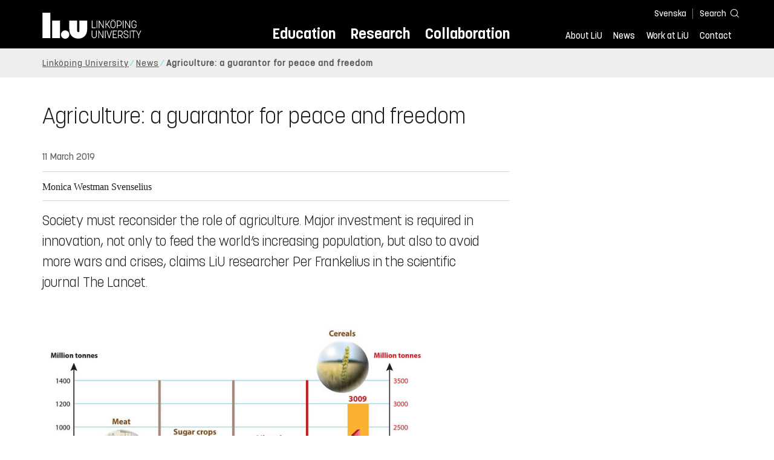

--- FILE ---
content_type: text/html; charset=utf-8
request_url: https://liu.se/en/news-item/lantbruket-en-garant-for-fred-och-frihet
body_size: 30027
content:

<!DOCTYPE HTML>
<html lang="en">
<head data-itemurl="https://liu.se/en/news-item/lantbruket-en-garant-for-fred-och-frihet" >
    
    <meta charset="utf-8">
    <meta http-equiv="X-UA-Compatible" content="IE=edge">
    <meta name="viewport" content="width=device-width, initial-scale=1">
    <link rel="icon" href="/favicon.ico">

    <link rel="stylesheet" type="text/css" href="/dist/global/styles/style.min.css?v=20251216145037">
    <link rel="stylesheet" type="text/css" href="/dist/global/styles/cookieconsent-v3.0.0-min.css">
    <link rel="stylesheet" href="https://mfstatic.com/css/mediaflowplayer.min.css" />
    <link rel="preload" href="/dist/global/images/ajax-loader.gif" as="image">
    <link rel="preload" href="/dist/global/fonts/fontawesome/fa-solid-900.woff2?v=6.1.2" as="font" type="font/woff" crossOrigin="anonymous" />
    <link rel="preload" href="/dist/global/fonts/fontawesome/fa-brands-400.woff2?v=6.1.2" as="font" type="font/woff" crossOrigin="anonymous" />
    <link rel="preload" href="/dist/global/fonts/korolevliu/korolevliu_light-webfont.woff2" as="font" type="font/woff2" crossOrigin="anonymous" />
    <link rel="preload" href="/dist/global/fonts/korolevliu/korolevliu_bold-webfont.woff2" as="font" type="font/woff2" crossOrigin="anonymous" />
    <link rel="preload" href="/dist/global/fonts/black-tie/regular/blacktie-regular-webfont.woff2?v=1.0.0" as="font" type="font/woff2" crossOrigin="anonymous" />
    <link rel="preload" href="/dist/global/fonts/korolevliu/korolevliu_medium-webfont.woff2" as="font" type="font/woff2" crossOrigin="anonymous" />
    <link rel="canonical" href="https://liu.se/en/news-item/lantbruket-en-garant-for-fred-och-frihet" />
    <script src="https://mfstatic.com/js/mediaflowplayer.min.js" crossorigin="anonymous"></script>

            <meta property="og:url" content="https://liu.se/en/news-item/lantbruket-en-garant-for-fred-och-frihet" />
        <meta property="og:type" content="article" />
        <meta property="og:title" content="Agriculture: a guarantor for peace and freedom" />
        <meta property="og:description" content="Society must reconsider the role of agriculture. Major investment is required in innovation, not only to feed the world’s increasing population, but also to avoid more wars and crises, claims LiU researcher Per Frankelius in The Lancet." />
        <meta property="og:image" content="https://liu.se/dfsmedia/dd35e243dfb7406993c1815aaf88a675/27038-50065/per-f-nyskordat-vete-dsc1503-stor?as=1&amp;w=640&amp;h=360&amp;cr=1&amp;crw=640&amp;crh=360&amp;bc=%23ffffff" />
        <title>Agriculture: a guarantor for peace and freedom - Link&#246;ping University</title>
        <meta name="description" content="Society must reconsider the role of agriculture. Major investment is required in innovation, not only to feed the world’s increasing population, but also to avoid more wars and crises, claims LiU researcher Per Frankelius in The Lancet." />
        <meta name="robots" content="follow, index" />
            <link rel="alternate" href="https://liu.se/en/news-item/lantbruket-en-garant-for-fred-och-frihet" hreflang="en" />
            <link rel="alternate" href="https://liu.se/nyhet/lantbruket-en-garant-for-fred-och-frihet" hreflang="sv-SE" />


    <link rel="preload" href="/dist/global/images/logo-main.svg" as="image">

<!-- Our used-to-be-inline-script -->
<script src="https://liu.se/mall20/script/site-liu.js" type="text/plain" data-category="analytics" async></script>
<!-- plausible -->
<script src="https://webstatistics.liu.se/js/script.js" type="text/plain" data-category="analytics" defer data-domain="liu.se"></script>

<!-- RSS US#36359 -->
<link rel="alternate" href="https://liu.se/rss/liu-jobs-sv.rss" type="application/rss+xml" title="Lediga jobb" />
<link rel="alternate" href="https://liu.se/rss/liu-jobs-en.rss" type="application/rss+xml" title="Vacancies" />
    <noscript><link rel="stylesheet" type="text/css" href="/dist/global/styles/noscript.min.css?v=20251216145037"></noscript>
</head>
<body class="newspage ">




<header class="site-header
        
        "
        data-component="header">
    <button id="skip-link" class="primary skip-link">To content</button>

    <div class="site-header__global js-site-header">
        
        <div class="site-header-outer">
            <div class="site-header__top-nav-section">
                <!--Search-->
                <div class="language-and-search">
                    <div class="language-chooser">
                                 <ul>
             <li class="nav__item" lang="sv-SE">
                 <a class="nav__link language-name" href="https://liu.se/nyhet/lantbruket-en-garant-for-fred-och-frihet">
                     Svenska
                 </a>
             </li>
         </ul>

                    </div>
                    <button class="button site-header__toggle-button search-symbol open-search-field" tabindex="0"
                            aria-expanded="false" aria-hidden="false" aria-controls="top-area-searchfield"
                            aria-label="Search">
                        <span class="search-label">Search</span>
                    </button>
                </div>
                
    <div class="search--header" data-component="search-suggestions" aria-hidden="true">
        <div class="search-content">
            <form class="search-form"
                  role="search" method="get"
                  action="/en/search"
                  data-searchurl="/en/search"
                  data-completer="/api/search/SearchSuggestions"
                  data-service="/api/search/SearchSuggestions">
                <label class="search__label" for="top-area-searchfield">Search on liu.se</label>
                <input class="search__input search-suggestion-input" id="top-area-searchfield" name="q" type="text"
                       placeholder="Search on liu.se" autocomplete="off" data-suggestion=".search--header" />

                <button class="search__c2a--submit" type="submit" value="Search" aria-label="Search"></button>
            </form>
            <button class="close-searchfield hide-when-no-javascript" aria-label="Close search box"></button>
        </div>
        <div class="search--header--suggestions search-suggestion" aria-live="polite"></div>
    </div>

                <button class="hide-when-no-javascript hamburger js-toggle-sidepanel" id="header-button-menu"
                        aria-expanded="false" aria-controls="site-side-panel" tabindex="0"
                        aria-label="Menu">
                    <span class="line"></span>
                    <span class="line"></span>
                    <span class="line"></span>
                    <span class="hidden-label">Menu</span>
                </button>
                
        <!--PrimaryNavigationMenu -->
        <nav class="nav nav--main" aria-label="Main Menu">
            <ul>
                    <li class="nav__item">
                        <a class="nav__link " href="https://liu.se/en/education">Education</a>
                        <span class="expander"></span>
                    </li>
                    <li class="nav__item">
                        <a class="nav__link " href="https://liu.se/en/research">Research</a>
                        <span class="expander"></span>
                    </li>
                    <li class="nav__item">
                        <a class="nav__link " href="https://liu.se/en/collaboration">Collaboration</a>
                        <span class="expander"></span>
                    </li>
            </ul>
        </nav>

                <a href="https://liu.se/en" class="logo--top" title="Home">
                    <span class="sr-only">Home</span>
                </a>
                        <!--PrimaryServiceMenu -->
        <nav class="nav nav--extra" aria-label="Utility Menu">
            <ul>
                <li class="nav__item">
                    <a class="nav__link  " href="https://liu.se/en/about-liu">About LiU</a>
                    <span class="expander"></span>
                </li>
                <li class="nav__item">
                    <a class="nav__link  " href="https://liu.se/en/news">News</a>
                    <span class="expander"></span>
                </li>
                <li class="nav__item">
                    <a class="nav__link  " href="https://liu.se/en/work-at-liu">Work at LiU</a>
                    <span class="expander"></span>
                </li>
                <li class="nav__item">
                    <a class="nav__link  " href="https://liu.se/en/contact-liu">Contact</a>
                    <span class="expander"></span>
                </li>
            </ul>
        </nav>


            </div>
            <!-- Secondary -->
            
                <aside class="aside-header js-aside-header" id="site-side-panel"
           tabindex="-1" aria-hidden="true">
        <nav aria-label="Side menu">
                <ul class="nav-list nav-list language-chooser">
                    <li>
                        <a href="https://liu.se/nyhet/lantbruket-en-garant-for-fred-och-frihet" class="nav__item__divided">
                            <div class="text">Svenska</div>
                            <div class="button nav__link bt-long-arrow-right"></div>
                        </a>
                    </li>
                </ul>
                            <ul class="nav-list nav-list--big nav-list--accordion">
                        <li class="  " aria-expanded="false" data-component="accordion">
                            <div class="nav__item__divided ">
                                    <a class="" href="https://liu.se/en/education">Education</a>
                                                                    <button class="nav__link--col-trigger nav__link hide-when-no-javascript
                                            js-accordion-head "
                                            aria-expanded="false"
                                            aria-controls="53a5d66f-7224-4e90-aff7-421448accd26"
                                            aria-label=""></button>
                            </div>
                                <ul id="53a5d66f-7224-4e90-aff7-421448accd26" class="nav-list nav-list--small toggle-content"
                                    aria-hidden="true">
                                        <li>
                                                <a class="" href="https://liu.se/en/education/why-liu">Why LiU</a>
                                                                                    </li>
                                        <li>
                                                <a class="" href="https://liu.se/en/education/essentials">Essentials</a>
                                                                                    </li>
                                        <li>
                                                <a class="" href="https://liu.se/en/education/student-life">Student life</a>
                                                                                    </li>
                                        <li>
                                                <a class="" href="https://liu.se/en/education/admitted">Admitted</a>
                                                                                    </li>
                                        <li>
                                                <a class="" href="https://liu.se/en/education/career">After graduation</a>
                                                                                    </li>
                                        <li>
                                                <a class="" href="https://liu.se/en/education/contact">Contact</a>
                                                                                    </li>
                                </ul>
                        </li>
                        <li class="  " aria-expanded="false" data-component="accordion">
                            <div class="nav__item__divided ">
                                    <a class="" href="https://liu.se/en/research">Research</a>
                                                                    <button class="nav__link--col-trigger nav__link hide-when-no-javascript
                                            js-accordion-head "
                                            aria-expanded="false"
                                            aria-controls="c6c5b530-8676-4bd4-b6ec-e06b18f59c73"
                                            aria-label=""></button>
                            </div>
                                <ul id="c6c5b530-8676-4bd4-b6ec-e06b18f59c73" class="nav-list nav-list--small toggle-content"
                                    aria-hidden="true">
                                        <li>
                                                <a class="" href="https://liu.se/en/research/doctoral-studies">Doctoral studies</a>
                                                                                    </li>
                                        <li>
                                                <a class="" href="https://liu.se/en/research/disputations">Public disputations</a>
                                                                                    </li>
                                        <li>
                                                <a class="" href="https://liu.se/en/research/research-conditions">Research conditions</a>
                                                                                    </li>
                                        <li>
                                                <a class="" href="https://liu.se/en/research/publications">Publications</a>
                                                                                    </li>
                                        <li>
                                                <a class="" href="https://liu.se/en/research/contact-us">Contact</a>
                                                                                    </li>
                                </ul>
                        </li>
                        <li class="  " aria-expanded="false" data-component="accordion">
                            <div class="nav__item__divided ">
                                    <a class="" href="https://liu.se/en/collaboration">Collaboration</a>
                                                                    <button class="nav__link--col-trigger nav__link hide-when-no-javascript
                                            js-accordion-head "
                                            aria-expanded="false"
                                            aria-controls="93d9d258-6b32-4b40-9543-dd9e6fc3578a"
                                            aria-label=""></button>
                            </div>
                                <ul id="93d9d258-6b32-4b40-9543-dd9e6fc3578a" class="nav-list nav-list--small toggle-content"
                                    aria-hidden="true">
                                        <li>
                                                <a class="" href="https://liu.se/en/collaboration/international-collaboration">International collaboration</a>
                                                                                    </li>
                                        <li>
                                                <a class="" href="https://liu.se/en/collaboration/eciu">ECIU Network</a>
                                                                                    </li>
                                        <li>
                                                <a class="" href="https://liu.se/en/collaboration/alumni">Alumni</a>
                                                                                    </li>
                                        <li>
                                                <a class="" href="https://liu.se/en/collaboration/support-liu">Support LiU</a>
                                                                                    </li>
                                </ul>
                        </li>
                        <li class="  " aria-expanded="false" data-component="accordion">
                            <div class="nav__item__divided ">
                                    <a class="" href="https://liu.se/en/about-liu">About LiU</a>
                                                                    <button class="nav__link--col-trigger nav__link hide-when-no-javascript
                                            js-accordion-head "
                                            aria-expanded="false"
                                            aria-controls="938515c0-9798-4a34-91f8-67110682beac"
                                            aria-label=""></button>
                            </div>
                                <ul id="938515c0-9798-4a34-91f8-67110682beac" class="nav-list nav-list--small toggle-content"
                                    aria-hidden="true">
                                        <li>
                                                <a class="" href="https://liu.se/en/about-liu/organisation">Organisation</a>
                                                                                    </li>
                                        <li>
                                                <a class="" href="https://liu.se/en/about-liu/vision-and-strategy">Vision and strategy</a>
                                                                                    </li>
                                        <li>
                                                <a class="" href="https://liu.se/en/about-liu/always-an-innovator">Always an innovator</a>
                                                                                    </li>
                                        <li>
                                                <a class="" href="https://liu.se/en/about-liu/environment-and-sustainability">Environment and sustainability</a>
                                                                                    </li>
                                        <li>
                                                <a class="" href="https://liu.se/en/about-liu/campus-development">Campus Development</a>
                                                                                    </li>
                                        <li>
                                                <a class="" href="https://liu.se/en/about-liu/quality">Quality assurance</a>
                                                                                    </li>
                                </ul>
                        </li>
                        <li class="  " aria-expanded="false" data-component="accordion">
                            <div class="nav__item__divided ">
                                    <a class="" href="https://liu.se/en/news">News</a>
                                                                    <button class="nav__link--col-trigger nav__link hide-when-no-javascript
                                            js-accordion-head "
                                            aria-expanded="false"
                                            aria-controls="b73ee4b9-f777-449d-8ba7-b39f9de914f8"
                                            aria-label=""></button>
                            </div>
                                <ul id="b73ee4b9-f777-449d-8ba7-b39f9de914f8" class="nav-list nav-list--small toggle-content"
                                    aria-hidden="true">
                                        <li>
                                                <a class="" href="https://liu.se/en/news/calendar">Calendar</a>
                                                                                    </li>
                                        <li>
                                                <a class="" href="https://liu.se/en/news/archive">Archive</a>
                                                                                    </li>
                                        <li>
                                                <a class="" href="https://liu.se/en/news/press-contacts">Press Contacts</a>
                                                                                    </li>
                                </ul>
                        </li>
                        <li class="  " aria-expanded="false" data-component="accordion">
                            <div class="nav__item__divided ">
                                    <a class="" href="https://liu.se/en/work-at-liu">Work at LiU</a>
                                                                    <button class="nav__link--col-trigger nav__link hide-when-no-javascript
                                            js-accordion-head "
                                            aria-expanded="false"
                                            aria-controls="bb990ad6-9b29-4984-b7b1-4639dbbd4c28"
                                            aria-label=""></button>
                            </div>
                                <ul id="bb990ad6-9b29-4984-b7b1-4639dbbd4c28" class="nav-list nav-list--small toggle-content"
                                    aria-hidden="true">
                                        <li>
                                                <a class="" href="https://liu.se/en/work-at-liu/vacancies">Vacancies</a>
                                                                                    </li>
                                        <li>
                                                <a class="" href="https://liu.se/en/work-at-liu/help-for-applicants">Help for applicants</a>
                                                                                    </li>
                                        <li>
                                                <a class="" href="https://liu.se/en/work-at-liu/employee-benefits">Employee benefits</a>
                                                                                    </li>
                                        <li>
                                                <a class="" href="https://liu.se/en/work-at-liu/get-to-know-us">Get to know us</a>
                                                                                    </li>
                                        <li>
                                                <a class="" href="https://liu.se/en/work-at-liu/new-at-liu">New at LiU</a>
                                                                                    </li>
                                        <li>
                                                <a class="" href="https://liu.se/en/work-at-liu/contact">Contact us</a>
                                                                                    </li>
                                </ul>
                        </li>
                        <li class="  " aria-expanded="false" data-component="accordion">
                            <div class="nav__item__divided ">
                                    <a class="" href="https://liu.se/en/contact-liu">Contact</a>
                                                                    <button class="nav__link--col-trigger nav__link hide-when-no-javascript
                                            js-accordion-head "
                                            aria-expanded="false"
                                            aria-controls="85ce389c-1aeb-426e-b8b3-ba08c0dfd2ce"
                                            aria-label=""></button>
                            </div>
                                <ul id="85ce389c-1aeb-426e-b8b3-ba08c0dfd2ce" class="nav-list nav-list--small toggle-content"
                                    aria-hidden="true">
                                        <li>
                                                <a class="" href="https://liu.se/en/contact-liu/information-about-liu">Information about LiU</a>
                                                                                    </li>
                                        <li>
                                                <a class="" href="https://liu.se/en/contact-liu/emergencies-and-safety">Emergencies and safety</a>
                                                                                    </li>
                                        <li>
                                                <a class="" href="https://liu.se/en/contact-liu/whistleblower-procedures">Whistleblower procedures</a>
                                                                                    </li>
                                </ul>
                        </li>
                    <li class="bottom-close-button js-toggle-sidepanel">
                        <div class="nav__item__divided">
                            <span>
                                
                            </span>
                        </div>
                    </li>
                </ul>
        </nav>
    </aside>

        </div>
    </div>
</header>



    <nav class="breadcrumb-navigation" aria-label="Breadcrumb trail">
        <div class="breadcrumb-navigation-content">
            <ul>

                    <li class="breadcrumb-item   ">
                                <a class="breadcrumb-link" href="https://liu.se/en">Link&#246;ping University</a>
                    </li>
                    <li class="breadcrumb-item  compressedBreadcrumb parent">
                                <a class="breadcrumb-link" href="https://liu.se/en/news">News</a>
                    </li>
                    <li class="breadcrumb-item breadcrumb-item-active  ">
                                <span class="breadcrumb-item">Agriculture: a guarantor for peace and freedom</span>
                    </li>
            </ul>
        </div>
    </nav>

<main class="site-block ">
        <div class="main-container news-main-container">
        <header class="page-header">
            <h1 class="title">
                Agriculture: a guarantor for peace and freedom
            </h1>
        </header>
        <div class="liucolumns col6633">
                <section class="introduction-text liucol66">
                    <header class="publication-info">
                        <p class="date">11 March 2019</p>

                            <div class="metadata">
                                <div class="byline">
                                    Monica Westman Svenselius
                                </div>
                            </div>
                    </header>
                    <p class="ingress">
                        Society must reconsider the role of agriculture. Major investment is required in innovation, not only to feed the world’s increasing population, but also to avoid more wars and crises, claims LiU researcher Per Frankelius in the scientific journal The Lancet.
                    </p>
                    






                    <div class="text-content " data-component="textfade">
                        <div class="fade-out-content" >
                            <span class="inserted"><img src="/dfsmedia/dd35e243dfb7406993c1815aaf88a675/27140-50063/per-f-agtech-estimation-of-growing-needs-white-web" alt="The UN assessment of necessary increases in various agricultural products" /><span class="photographed-by"><span class="text">The UN assessment of necessary increases in various agricultural products</span><span style="display: block;" class="image-photographer"><span class="bt bt-camera" title="Photo credit"></span><span class="hide"> Photo credit</span> Per Frankelius, Agtech 2030</span></span></span>The development of agriculture is a fundamental requirement for peace and freedom. Per Frankelius has conducted a literature study of the theories concerning why wars begin, and this forms the basis of the correspondence article. He concludes that the causes of war are neither factors such as religion nor the availability of weapons: the conflicts that subsequently become wars arise from scarcities of vital resources such as energy, water and &ndash; not least &ndash; food. <br />
<br />
Per Frankelius conducts research into business administration at Link&ouml;ping University, and is process leader for the Vinnova-financed initiative Agtech 2030.<br />
<br />
&ldquo;Agriculture is a hot potato in most countries, which is clear by the temperature of societal debate. One trend is that increasing numbers view agriculture as environmentally unsound. Animal husbandry, for example, and those who conduct it, have been accused of being a threat to the climate. What is seldom mentioned is the significance of the availability of manure, and thus the supply of organic material to agricultural land&rdquo;, Per Frankelius points out.<br />
<br />
&ldquo;The same people advocate both a reduction in meat consumption and an increase in eco-friendly production. It&rsquo;s difficult to solve this equation, simply because of the important role that manure plays in ecological cultivation&rdquo;, he says.
<h2>One way forward</h2>
Calculations by the UN show that a considerable increase in agricultural products (both meat and grain) will be required between now and 2050, when the Earth&rsquo;s population is <span class="inserted image-size-sm pull-right"><img src="/dfsmedia/dd35e243dfb7406993c1815aaf88a675/27038-50063/per-f-nyskordat-vete-dsc1503-stor" alt="Freshly harvested wheat" /><span class="photographed-by"><span class="text">Freshly harvested wheat</span><span style="display: block;" class="image-photographer"><span class="bt bt-camera" title="Photo credit"></span><span class="hide"> Photo credit</span> Per Frankelius</span></span></span>expected to be 9.6 billion. In addition to the increase in population, loss of agricultural land due to climate change will make the challenge even more serious.<br />
Per Frankelius believes that there is only one way forward. He argues in The Lancet that a major investment in agricultural innovations all over the world is now needed, and that these innovations must be spread also to the world&rsquo;s poorest countries.<br />
<br />
&ldquo;There is a serious risk that today&rsquo;s decision-makers are focussing on treating symptoms, rather than taking measures to solve the fundamental problems&rdquo;, says Per Frankelius.
<h2>Agriculture an important cog</h2>
<p>
He points out that agriculture is not an isolated island, but a centrally placed cog in the machinery of both society and the natural world. He suggests that it acts as a guarantor for peace and freedom. But farmers today here in Sweden are company managers under pressure who must deal with stiff competition, complex technology, staffing shortages, a challenging work environment and &ndash; not least &ndash; extreme administrative pressure that follows from legislation, regulations and the requirements of government agencies. <br />
<br />
&ldquo;In Sweden, and in the East Sweden area in particular, we have a solid basis for innovation and development with several innovative companies and products such as new suspension systems for mower conditioners, cranes for the rapid loading of seed into planting machines, and camera-based row sensing systems. Robots for precision cultivation are an extremely interesting innovation. We must reconsider and debate the role of agriculture&rdquo;, concludes Per Frankelius.</p>
<p>The article: <a rel="noopener noreferrer" rel="noopener noreferrer" href="https://www.thelancet.com/journals/lancet/article/PIIS0140-6736(19)30018-2/fulltext" target="_blank" class="external">Back to the root causes of war: food shortages,</a> Per Frankelius, Lancet 2019.  DOI  10.1016/S0140-6736(19)30018-2</p>
<p>Translated by George Farrants</p>
<br />
                        </div>
                    </div>
                    
                </section>
            <aside class="aside-container liucol33">
                <div>
                </div>
            </aside>
        </div>
    </div>
    <div class="blocks">
                <section class="block anchor-target
                 "
                 id="r-be694560b42d49d8bbb82b3dab47af96" data-component="modules"
                 data-show-content=""
                 data-hide-content=""
                 >
                <h2 id="h-contact" class="block__title js-toggle-title">
                    <span class="title">
                        Contact 
                    </span>
                    <i class="bt bt-plus" role="img" aria-label=""></i>
                </h2>
            <div class="block__content">
                
                <section class="mod-contacts-container clearfix" data-component="showmore-container">
                    <div class="liucolumns flex-wrap
                 
                 
                 
                 
                 
                 ">
                        

    <section class="contact-card contact-card--contact employee-card">
        <div class="box contact-card__box">
            <a href="https://liu.se/en/employee/perfr71">
<img src="/-/media/employeeimages/71/employee_image_perfr71.jpeg?as=1&w=300&h=300&cr=1&crw=300&crh=300&bc=%23ffffff&hash=50463FD226E4BFCAFC6AC06C13A174E5" class="contact-card__image img-responsive" alt="Photo of Per Frankelius">                <header class="contact-card__header">

                    <h3 class="pseudo-h3 contact-card__title">
                    Per Frankelius
                    </h3>
                        <p class="contact-card__profession">Associate Professor, Docent</p>
                </header>
            </a>
            <div class="contact-card__main">
                    <ul class="contact-card__list ui-list">
                                <li class="contact-card__list-item ui-list__item first-level has-icon-home ">
                                    <a class="contact-card__link" itemprop="memberOf" href="https://liu.se/en/organisation/liu/iei">
                                        Department of Management and Engineering (IEI)
                                    </a>
                                </li>
                                    <li class="contact-card__list-item ui-list__item second-level has-no-icon ">
                                        <a class="contact-card__link" itemprop="memberOf" href="https://liu.se/en/organisation/liu/iei/fek">
                                            Business Administration (FEK)
                                        </a>
                                    </li>

                            <li class="contact-card__list-item ui-list__item has-icon-mail">
                                <a class="contact-card__link" href="mailto:per.frankelius@liu.se">per.frankelius@<wbr>liu.se</a>
                            </li>
                                                    <li class="contact-card__list-item ui-list__item has-icon-phone">
                                <a class="contact-card__link" href="tel:+4613281596">+4613281596</a>
                            </li>
                    </ul>

                    <a class="link link--goto" href="https://liu.se/en/employee/perfr71" aria-label="Per Frankelius">
                        <i class="bt presentationlink-icon"></i>
                    </a>
            </div>
        </div>
    </section>

                    </div>
                </section>

            </div>
        </section>
        <section class="block anchor-target
                 is-collapsible has-background"
                 id="r-46db3d705909480188b69ac9d73e0245" style="background-color: #ccf5f0;" data-component="modules"
                 data-show-content=""
                 data-hide-content=""
                 >
                <h2 id="h-latest-news-from-liu" class="block__title js-toggle-title">
                    <span class="title">
                        Latest news from LiU 
                    </span>
                    <i class="bt bt-plus" role="img" aria-label=""></i>
                </h2>
            <div class="block__content">
                                <section class="mod-teaser teaser-small-container clearfix" data-component="teaser-container">


                    <div class="liucolumns flex-wrap ">
                        

    <section class="js-teaser mod-teaser--small teaser__column liucol33">
        <a  class="teaser__content box--white" href="https://liu.se/en/news-item/politisk-polarisering-hinder-for-mer-hallbara-transporter" target="_top">

                <figure class="teaser__figure">
                    <picture>
                        <source type="image/webp" srcset="https://static.liu.se/mf/11007241_n_0_560_0_315_560_315_640_mmgl6yta.webp">
                        <img src="" class="teaser__image" alt="En kvinna sitter i snön med en handväska.">

                    </picture>
                </figure>

            <div class="teaser__text">

                <h3 class="pseudo-h3">
                Political polarisation blocks more sustainable transport
                </h3>
                    <p>Trains and planes have become part of our polarised social climate one is often set against the the other. This political gridlock hinders progress towards a more sustainable transport system. This is the conclusion of a doctoral thesis at LiU.</p>

            </div>
        </a>
    </section>
    <section class="js-teaser mod-teaser--small teaser__column liucol33">
        <a  class="teaser__content box--white" href="https://liu.se/en/news-item/digitala-tjanster-kan-oka-utanforskap-i-utsatta-omraden" target="_top">

                <figure class="teaser__figure">
                    <picture>
                        <source type="image/webp" srcset="https://static.liu.se/mf/11007677_n_0_466_42_304_466_700_640_vvi5f7cx.webp">
                        <img src="" class="teaser__image" alt="En man står framför en byggnad.">

                    </picture>
                </figure>

            <div class="teaser__text">

                <h3 class="pseudo-h3">
                Digital services can increase exclusion
                </h3>
                    <p>When public agencies introduce digital services, one goal is to improve accessibility for citizens. But for residents in disadvantaged neighbourhoods, this may create new barriers to integration. This is shown in a doctoral thesis from LiU.</p>

            </div>
        </a>
    </section>
    <section class="js-teaser mod-teaser--small teaser__column liucol33">
        <a  class="teaser__content box--white" href="https://liu.se/en/news-item/elmotorer-forandrar-hydrauliken" target="_top">

                <figure class="teaser__figure">
                    <picture>
                        <source type="image/webp" srcset="https://static.liu.se/mf/11175712_n_0_560_0_315_560_315_640_fui6j5tp.webp">
                        <img src="" class="teaser__image" alt="Manlig forskare i labbmiljö.">

                    </picture>
                </figure>

            <div class="teaser__text">

                <h3 class="pseudo-h3">
                Electric motors are transforming hydraulics
                </h3>
                    <p>Electrifying hydraulics on, for example, an excavator can significantly improve efficiency. However, it requires major technical changes. Electric machines have different characteristics compared to combustion engines.</p>

            </div>
        </a>
    </section>
    <section class="js-teaser mod-teaser--small teaser__column liucol33  hidden">
        <a  class="teaser__content box--white" href="https://liu.se/en/news-item/tomorrows-urban-planners-solve-real-challenges" target="_top">

                <figure class="teaser__figure">
                    <picture>
                        <source type="image/webp" srcset="/dfsmedia/dd35e243dfb7406993c1815aaf88a675/121686-50118/tema-t-living-lab-sept-2025-tk-img-0867">
                        <img loading="lazy" src="" class="teaser__image" alt="A man is standing outdoors on a bridge, speaking to several people.">

                    </picture>
                </figure>

            <div class="teaser__text">

                <h3 class="pseudo-h3">
                Tomorrow’s urban planners solve real challenges
                </h3>
                    <p>Students on master’s programme in Strategic Urban and Regional Planning do more than study how cities develop. They step straight into reality. By working on real cases in Norrk&#246;ping, their ideas could help shape the city’s future.</p>

            </div>
        </a>
    </section>
    <section class="js-teaser mod-teaser--small teaser__column liucol33  hidden">
        <a  class="teaser__content box--white" href="https://liu.se/en/news-item/roadmap-to-strengthen-lius-role-in-europe" target="_top">

                <figure class="teaser__figure">
                    <picture>
                        <source type="image/webp" srcset="https://static.liu.se/mf/8220363_n_0_560_29_344_559_373_640_ozt3whes.webp">
                        <img loading="lazy" src="" class="teaser__image" alt="EU-flagga">

                    </picture>
                </figure>

            <div class="teaser__text">

                <h3 class="pseudo-h3">
                Roadmap to strengthen LiU:s role in Europe
                </h3>
                    <p>LiU is increasing international presence by launching the Roadmap to Europe initiative. The aim is to deepen the university’s collaboration within Europe so as to strengthen education, research and collaboration with various stakeholders.</p>

            </div>
        </a>
    </section>
    <section class="js-teaser mod-teaser--small teaser__column liucol33  hidden">
        <a  class="teaser__content box--white" href="https://liu.se/en/news-item/ai-system-ska-skyddas-mot-cyberattacker-i-nationell-satsning" target="_top">

                <figure class="teaser__figure">
                    <picture>
                        <source type="image/webp" srcset="https://static.liu.se/mf/8934610_n_0_560_40_355_560_373_640_wnwvnvxm.webp">
                        <img loading="lazy" src="" class="teaser__image" alt="Porträtt av Fredrik Heintz som sitter i en trappa">

                    </picture>
                </figure>

            <div class="teaser__text">

                <h3 class="pseudo-h3">
                National initiative to protect AI systems from cyberattacks
                </h3>
                    <p>LiU will host a new national centre aimed at developing resilient AI systems. The funding of SEK 60 million comes from the Swedish Foundation for Strategic Research and its director will be LiU Professor Fredrik Heintz.</p>

            </div>
        </a>
    </section>
    <section class="js-teaser mod-teaser--small teaser__column liucol33  hidden">
        <a  class="teaser__content box--white" href="https://liu.se/en/news-item/40-miljoner-fran-vetenskapsradet-till-klinisk-behandlingsforskning" target="_top">

                <figure class="teaser__figure">
                    <picture>
                        <source type="image/webp" srcset="https://static.liu.se/mf/10944024_n_0_560_29_344_559_373_640_uhf79qjg.webp">
                        <img loading="lazy" src="" class="teaser__image" alt="A snowy path with a building in the background.">

                    </picture>
                </figure>

            <div class="teaser__text">

                <h3 class="pseudo-h3">
                SEK 40 million from the Swedish Research Council for clinical therapy research
                </h3>
                    <p>A reduction in infection risks during hip replacement surgery and improved care for people with opioid dependence can lead to safer surgery and more effective addiction therapy.</p>

            </div>
        </a>
    </section>
    <section class="js-teaser mod-teaser--small teaser__column liucol33  hidden">
        <a  class="teaser__content box--white" href="https://liu.se/en/news-item/persecuted-scholars-gain-protection-at-liu-" target="_top">

                <figure class="teaser__figure">
                    <picture>
                        <source type="image/webp" srcset="https://static.liu.se/mf/11005503_n_0_560_29_344_559_373_640_vozpu3nt.webp">
                        <img loading="lazy" src="" class="teaser__image" alt="A person walking down a sidewalk in the rain.">

                    </picture>
                </figure>

            <div class="teaser__text">

                <h3 class="pseudo-h3">
                Persecuted scholars gain protection at LiU
                </h3>
                    <p>Researchers are being targeted in many countries around the world.&#160;Through the organisation Scholars at Risk (SAR), LiU is helping to protect some of these researchers.</p>

            </div>
        </a>
    </section>
    <section class="js-teaser mod-teaser--small teaser__column liucol33  hidden">
        <a  class="teaser__content box--white" href="https://liu.se/en/news-item/elektroder-som-skapas-med-ljus" target="_top">

                <figure class="teaser__figure">
                    <picture>
                        <source type="image/webp" srcset="https://static.liu.se/mf/10885064_n_0_560_29_344_560_373_640_nbapyaz4.webp">
                        <img loading="lazy" src="" class="teaser__image" alt="A man in a lab coat holding a tube of blue liquid.">

                    </picture>
                </figure>

            <div class="teaser__text">

                <h3 class="pseudo-h3">
                Electrodes created using light
                </h3>
                    <p>Visible light can be used to create electrodes from conductive plastics completely without hazardous chemicals. This is shown in a new study carried out by researchers at Link&#246;ping and Lund universities.</p>

            </div>
        </a>
    </section>
    <section class="js-teaser mod-teaser--small teaser__column liucol33  hidden">
        <a  class="teaser__content box--white" href="https://liu.se/en/news-item/greater-risk-that-the-political-right-falls-for-conspiracy-theories" target="_top">

                <figure class="teaser__figure">
                    <picture>
                        <source type="image/webp" srcset="https://static.liu.se/mf/10890798_n_0_560_57_372_560_372_640_kh7s13pk.webp">
                        <img loading="lazy" src="" class="teaser__image" alt="Ryggtavlan på en man.">

                    </picture>
                </figure>

            <div class="teaser__text">

                <h3 class="pseudo-h3">
                Greater risk that the political right falls for conspiracy theories
                </h3>
                    <p>People who lean politically to the right are more likely to fall for conspiracy theories. But regardless of ideology, we tend to accept political claims that align with our own beliefs. This is shown in a doctoral thesis from LiU.</p>

            </div>
        </a>
    </section>
    <section class="js-teaser mod-teaser--small teaser__column liucol33  hidden">
        <a  class="teaser__content box--white" href="https://liu.se/en/news-item/konstgras-i-nordiskt-klimat-en-fraga-om-hallbarhet" target="_top">

                <figure class="teaser__figure">
                    <picture>
                        <source type="image/webp" srcset="https://static.liu.se/mf/10852413_n_1_560_51_365_559_373_640_jiqyup1s.webp">
                        <img loading="lazy" src="" class="teaser__image" alt="A man kneeling down on a field holding a grass mat.">

                    </picture>
                </figure>

            <div class="teaser__text">

                <h3 class="pseudo-h3">
                Artificial turf in the Nordic climate – a question of sustainability
                </h3>
                    <p>Artificial turf football pitches are better than natural turf from a sustainability perspective – with some reservations. This is demonstrated by researchers at LiUy in a new study using life cycle analyses.</p>

            </div>
        </a>
    </section>
    <section class="js-teaser mod-teaser--small teaser__column liucol33  hidden">
        <a  class="teaser__content box--white" href="https://liu.se/en/news-item/framtidens-vard-borjar-i-din-mobil" target="_top">

                <figure class="teaser__figure">
                    <picture>
                        <source type="image/webp" srcset="/dfsmedia/dd35e243dfb7406993c1815aaf88a675/121869-50118/mobil2-framtidens-vard-mobil-eciu-2025">
                        <img loading="lazy" src="" class="teaser__image" alt="A cell phone hovering over a hand">

                    </picture>
                </figure>

            <div class="teaser__text">

                <h3 class="pseudo-h3">
                The future of healthcare starts in your mobile
                </h3>
                    <p>Imagine your smartphone becoming a diagnostic tool that helps you detect early signs of illness or monitor your health between doctor’s visits. That is the vision behind the ECIU University course “Health in Your Hands”.</p>

            </div>
        </a>
    </section>
    <section class="js-teaser mod-teaser--small teaser__column liucol33  hidden">
        <a  class="teaser__content box--white" href="https://liu.se/en/news-item/25-ar-med-sprak-och-kultur-nigel-musk-var-med-fran-borjan" target="_top">

                <figure class="teaser__figure">
                    <picture>
                        <source type="image/webp" srcset="/dfsmedia/dd35e243dfb7406993c1815aaf88a675/121449-50118/nigel-musk-liu-2025-3250">
                        <img loading="lazy" src="" class="teaser__image" alt="Nigel Musk.">

                    </picture>
                </figure>

            <div class="teaser__text">

                <h3 class="pseudo-h3">
                25 years with Language and Culture – Nigel Musk was there from the start
                </h3>
                    <p>The research environment Language and Culture was established in 2000. Nigel Musk, who left London for Sweden in his youth, has been a part of it from the beginning. Here, he reflects on the development of the environment and the challenges ahead.</p>

            </div>
        </a>
    </section>
    <section class="js-teaser mod-teaser--small teaser__column liucol33  hidden">
        <a  class="teaser__content box--white" href="https://liu.se/en/news-item/battre-vard-av-gravida-och-mammor-i-fokus-for-nytt-forskningscentrum" target="_top">

                <figure class="teaser__figure">
                    <picture>
                        <source type="image/webp" srcset="/dfsmedia/dd35e243dfb7406993c1815aaf88a675/93478-50118/gravid-istock-1497294708">
                        <img loading="lazy" src="" class="teaser__image" alt="Pregnant women in a room.">

                    </picture>
                </figure>

            <div class="teaser__text">

                <h3 class="pseudo-h3">
                Better care of expectant mothers in focus for new research centre
                </h3>
                    <p>It should not matter where in the country a woman gives birth. Nor should her background. A new research centre is therefore being set up, to make the entire care chain for expectant and new mothers more equal and based on their individual needs.</p>

            </div>
        </a>
    </section>
    <section class="js-teaser mod-teaser--small teaser__column liucol33  hidden">
        <a  class="teaser__content box--white" href="https://liu.se/en/news-item/sociologist-by-chance" target="_top">

                <figure class="teaser__figure">
                    <picture>
                        <source type="image/webp" srcset="/dfsmedia/dd35e243dfb7406993c1815aaf88a675/108676-50118/peter-hedstrom-maria-branden-2024-dsc08721-37">
                        <img loading="lazy" src="" class="teaser__image" alt="Professor Maria Brandén.">

                    </picture>
                </figure>

            <div class="teaser__text">

                <h3 class="pseudo-h3">
                Sociologist by chance
                </h3>
                    <p>Sociologist Maria Brand&#233;n studies society from a bird’s eye perspective. As head of the Institute for Analytical Sociology at Link&#246;ping University, she wants to create research that influences important political decisions.</p>

            </div>
        </a>
    </section>
    <section class="js-teaser mod-teaser--small teaser__column liucol33  hidden">
        <a  class="teaser__content box--white" href="https://liu.se/en/news-item/nya-wallenberg-academy-fellows-forskar-pa-6g-och-ai" target="_top">

                <figure class="teaser__figure">
                    <picture>
                        <source type="image/webp" srcset="/dfsmedia/dd35e243dfb7406993c1815aaf88a675/121896-50118/seipp-chen-waf-2025-liu">
                        <img loading="lazy" src="" class="teaser__image" alt="Two portraits.">

                    </picture>
                </figure>

            <div class="teaser__text">

                <h3 class="pseudo-h3">
                New Wallenberg Academy Fellows researching 6G and AI
                </h3>
                    <p>LiU researchers Jendrik Seipp and Zheng Chen have been appointed as new Wallenberg Academy Fellows. The funding gives promising researchers the opportunity to tackle challenging research questions that require a long-term approach.</p>

            </div>
        </a>
    </section>
    <section class="js-teaser mod-teaser--small teaser__column liucol33  hidden">
        <a  class="teaser__content box--white" href="https://liu.se/en/news-item/nytt-forskningscentrum-ska-mota-utmaningen-med-langre-arbetsliv" target="_top">

                <figure class="teaser__figure">
                    <picture>
                        <source type="image/webp" srcset="/dfsmedia/dd35e243dfb7406993c1815aaf88a675/121687-50118/mathilda-bjork-2025-liu-0107">
                        <img loading="lazy" src="" class="teaser__image" alt="Woman looking up from working at her computer.">

                    </picture>
                </figure>

            <div class="teaser__text">

                <h3 class="pseudo-h3">
                New research centre meets challenge of longer working lives
                </h3>
                    <p>More and more people are working later into their lives – but what happens when health fails and this leads to sick leave? A new research centre at LiU is to find solutions for returning to work later in life and for a sustainable working life.</p>

            </div>
        </a>
    </section>
    <section class="js-teaser mod-teaser--small teaser__column liucol33  hidden">
        <a  class="teaser__content box--white" href="https://liu.se/en/news-item/stort-kliv-i-global-hallbarhetsrankning-2026" target="_top">

                <figure class="teaser__figure">
                    <picture>
                        <source type="image/webp" srcset="/dfsmedia/dd35e243dfb7406993c1815aaf88a675/55516-50065/exploranation-infor-invigning-2022-03-21-tb-dsg5927?as=1&amp;w=640&amp;h=360&amp;cr=1&amp;crw=640&amp;crh=360&amp;bc=%23ffffff">
                        <img loading="lazy" src="" class="teaser__image" alt="Inside Wadströms Exploranation Laboratory">

                    </picture>
                </figure>

            <div class="teaser__text">

                <h3 class="pseudo-h3">
                LiU takes a big leap in global sustainability ranking
                </h3>
                    <p>Link&#246;ping University climbs almost 200 places to reach position 156 in the QS World University Rankings: Sustainability2026. The ranking measures how higher education institutions around the world contribute to sustainability.</p>

            </div>
        </a>
    </section>
    <section class="js-teaser mod-teaser--small teaser__column liucol33  hidden">
        <a  class="teaser__content box--white" href="https://liu.se/en/news-item/shape-of-cell-nucleus-influences-success-of-cancer-treatment-" target="_top">

                <figure class="teaser__figure">
                    <picture>
                        <source type="image/webp" srcset="/dfsmedia/dd35e243dfb7406993c1815aaf88a675/113058-50118/kromosomprojekt-lett-av-francisca-lottersberger2025-06-10-tb-z1a9620">
                        <img loading="lazy" src="" class="teaser__image" alt="">

                    </picture>
                </figure>

            <div class="teaser__text">

                <h3 class="pseudo-h3">
                The shape of the cell nucleus influences cancer treatment
                </h3>
                    <p>Cancer cells with a cell nucleus that is easily deformed are more sensitive to drugs that damage DNA, shows a new study. The results may also explain why combining certain cancer drugs can produce the opposite of the intended effect.</p>

            </div>
        </a>
    </section>
    <section class="js-teaser mod-teaser--small teaser__column liucol33  hidden">
        <a  class="teaser__content box--white" href="https://liu.se/en/news-item/liu-forskare-letar-losningar-for-lantbrukets-klimatomstallning" target="_top">

                <figure class="teaser__figure">
                    <picture>
                        <source type="image/webp" srcset="/dfsmedia/dd35e243dfb7406993c1815aaf88a675/121149-50118/kajsa-stina-benulic-2025-dsc05817-14">
                        <img loading="lazy" src="" class="teaser__image" alt="">

                    </picture>
                </figure>

            <div class="teaser__text">

                <h3 class="pseudo-h3">
                LiU researchers are looking for solutions for climate transition in agriculture
                </h3>
                    <p>Changing agriculture to reduce climate and environmental impact can cost money. But farmers wanting to invest and banks who want to lend them money share a problem. In a new project, researchers at LiU want to find solutions.</p>

            </div>
        </a>
    </section>
    <section class="js-teaser mod-teaser--small teaser__column liucol33  hidden">
        <a  class="teaser__content box--white" href="https://liu.se/en/news-item/stora-donationer-till-nydanande-behandling-mot-parkinsons" target="_top">

                <figure class="teaser__figure">
                    <picture>
                        <source type="image/webp" srcset="/dfsmedia/dd35e243dfb7406993c1815aaf88a675/84870-50118/organisk-bioelektronik-2024-04-16-tb-dsc-8823-00-11-42-09-still003">
                        <img loading="lazy" src="" class="teaser__image" alt="A miniature model of a brain made by gel.">

                    </picture>
                </figure>

            <div class="teaser__text">

                <h3 class="pseudo-h3">
                Large donations for innovative treatment for Parkinson’s disease
                </h3>
                    <p>The Promobilia Foundation has donated SEK 30 million to LiU for a research project where organic electronics will be used to treat Parkinson’s disease symptoms. Stiftelsen f&#246;r Parkinsonsforskning at LiU has also donated SEK 5 million to the purpose.</p>

            </div>
        </a>
    </section>
    <section class="js-teaser mod-teaser--small teaser__column liucol33  hidden">
        <a  class="teaser__content box--white" href="https://liu.se/en/news-item/research-on-chickens-can-help-endangered-species" target="_top">

                <figure class="teaser__figure">
                    <picture>
                        <source type="image/webp" srcset="/dfsmedia/dd35e243dfb7406993c1815aaf88a675/117669-50118/honor-2025-liu-img-8486-7">
                        <img loading="lazy" src="" class="teaser__image" alt="Jungle fowl and modern chicken side by side.">

                    </picture>
                </figure>

            <div class="teaser__text">

                <h3 class="pseudo-h3">
                Research on chickens can help endangered species
                </h3>
                    <p>LiU researchers will try to find out whether it is possible to use genetic engineering to “undomesticate” domesticated chickens. This could be a tool for conserving endangered species – and perhaps recreating extinct animals.</p>

            </div>
        </a>
    </section>
    <section class="js-teaser mod-teaser--small teaser__column liucol33  hidden">
        <a  class="teaser__content box--white" href="https://liu.se/en/news-item/nar-solidaritet-satts-pa-prov-lardomar-fran-covid-19-pandemin" target="_top">

                <figure class="teaser__figure">
                    <picture>
                        <source type="image/webp" srcset="/dfsmedia/dd35e243dfb7406993c1815aaf88a675/121385-50118/people-5828891-1920">
                        <img loading="lazy" src="" class="teaser__image" alt="People in a tunnel, a lot of them use mask.">

                    </picture>
                </figure>

            <div class="teaser__text">

                <h3 class="pseudo-h3">
                Solidarity under pressure – lessons from the COVID-19 pandemic
                </h3>
                    <p>FuturISE is an international research project that explores solidarity across generations in times of crisis. Lessons from the COVID-19 pandemic can guide responses to future challenges, such as the climate crisis.</p>

            </div>
        </a>
    </section>
    <section class="js-teaser mod-teaser--small teaser__column liucol33  hidden">
        <a  class="teaser__content box--white" href="https://liu.se/en/news-item/maryam-ramzi-leder-med-hjartat" target="_top">

                <figure class="teaser__figure">
                    <picture>
                        <source type="image/webp" srcset="/dfsmedia/dd35e243dfb7406993c1815aaf88a675/115620-50118/maryam-ramzi-2025-liu-8989">
                        <img loading="lazy" src="" class="teaser__image" alt="Female medical student outside hospital">

                    </picture>
                </figure>

            <div class="teaser__text">

                <h3 class="pseudo-h3">
                Maryam Ramzi leads with her heart
                </h3>
                    <p>Before coming to Sweden at the age of 16, Maryam Ramzi could barely locate it on the map. Today she’s a medical student, research assistant and youth leader – honored by the King for her commitment to research, clinical work and leadership.</p>

            </div>
        </a>
    </section>
    <section class="js-teaser mod-teaser--small teaser__column liucol33  hidden">
        <a  class="teaser__content box--white" href="https://liu.se/en/news-item/over-50-miljoner-fran-vr-till-liu-forskning" target="_top">

                <figure class="teaser__figure">
                    <picture>
                        <source type="image/webp" srcset="/dfsmedia/dd35e243dfb7406993c1815aaf88a675/78497-50065/vinter-campus-norrkoping-strommen-2023-03-13-tb-dsc02182?as=1&amp;w=640&amp;h=360&amp;cr=1&amp;crw=640&amp;crh=360&amp;bc=%23ffffff">
                        <img loading="lazy" src="" class="teaser__image" alt="Campus Norrköping.">

                    </picture>
                </figure>

            <div class="teaser__text">

                <h3 class="pseudo-h3">
                SEK 50 million from the Swedish Research Council to LiU
                </h3>
                    <p>The Swedish Research Council has awarded SEK 50 million to LiU. This is the outcome of six calls for proposals where the allocation of grants was recently decided. The research covers areas such as segregation, youth crime and opioid dependence.</p>

            </div>
        </a>
    </section>
    <section class="js-teaser mod-teaser--small teaser__column liucol33  hidden">
        <a  class="teaser__content box--white" href="https://liu.se/en/news-item/jordbrukets-uppkomst-gav-vissa-skydd-mot-vinterkraksjuka" target="_top">

                <figure class="teaser__figure">
                    <picture>
                        <source type="image/webp" srcset="/dfsmedia/dd35e243dfb7406993c1815aaf88a675/53213-50065/korn-matti-leino-1?as=1&amp;w=640&amp;h=360&amp;cr=1&amp;crw=640&amp;crh=360&amp;bc=%23ffffff">
                        <img loading="lazy" src="" class="teaser__image" alt="Chevalier Barley. ">

                    </picture>
                </figure>

            <div class="teaser__text">

                <h3 class="pseudo-h3">
                Protection against winter vomiting bug spread with arrival of agriculture
                </h3>
                    <p>A genetic variant that protects against stomach virus infections appeared when humans began farming. This is shown by researchers at LiU and Karolinska Institutet, after analysing the genomes of 4,300 ancient individuals and cultivated “mini-guts”.</p>

            </div>
        </a>
    </section>
    <section class="js-teaser mod-teaser--small teaser__column liucol33  hidden">
        <a  class="teaser__content box--white" href="https://liu.se/en/news-item/forskare-vid-liu-vill-gora-cancerbehandling-mer-individanpassad-far-anslag-fran-cancerfonden" target="_top">

                <figure class="teaser__figure">
                    <picture>
                        <source type="image/webp" srcset="/dfsmedia/dd35e243dfb7406993c1815aaf88a675/119058-50118/henrik-green-2022-liu-9743">
                        <img loading="lazy" src="" class="teaser__image" alt="">

                    </picture>
                </figure>

            <div class="teaser__text">

                <h3 class="pseudo-h3">
                Four LiU researchers recieve funding from the Swedish Cancer Society
                </h3>
                    <p>Researchers at LiU share SEK 12 million for new projects to improve treatment and quality of life for cancer patients. One of them is Henrik Green, who studies how genetic differences between patients can affect how they react to cancer treatment.</p>

            </div>
        </a>
    </section>
    <section class="js-teaser mod-teaser--small teaser__column liucol33  hidden">
        <a  class="teaser__content box--white" href="https://liu.se/en/news-item/high-blood-pressure-in-adolescence-a-silent-risk-of-atherosclerosis" target="_top">

                <figure class="teaser__figure">
                    <picture>
                        <source type="image/webp" srcset="/dfsmedia/dd35e243dfb7406993c1815aaf88a675/121349-50118/johner-bildbyraa-ima221737-blodtryck">
                        <img loading="lazy" src="" class="teaser__image" alt="Physician measures a young man's blood pressure.">

                    </picture>
                </figure>

            <div class="teaser__text">

                <h3 class="pseudo-h3">
                High blood pressure in adolescence a silent risk
                </h3>
                    <p>A blood pressure as low as 120/80 mm Hg in adolescence is linked to a higher risk of atherosclerosis in middle age. These findings indicate that high blood pressure early in life plays an important role in the development of coronary artery disease.</p>

            </div>
        </a>
    </section>
    <section class="js-teaser mod-teaser--small teaser__column liucol33  hidden">
        <a  class="teaser__content box--white" href="https://liu.se/en/news-item/unga-forskare-far-miljonstipendier-for-forskning-vid-liu" target="_top">

                <figure class="teaser__figure">
                    <picture>
                        <source type="image/webp" srcset="/dfsmedia/dd35e243dfb7406993c1815aaf88a675/121226-50118/amal-kanzari-2025-liu-img-9479-5">
                        <img loading="lazy" src="" class="teaser__image" alt="Amal Kanzari photographed from below.">

                    </picture>
                </figure>

            <div class="teaser__text">

                <h3 class="pseudo-h3">
                Young researchers receive millions in scholarships
                </h3>
                    <p>Nine young researchers will share almost SEK 18 million from Catharina H&#246;gbom’s and Michael Cocozza’s Foundation for research and culture. The money is to fund research at Link&#246;ping University.</p>

            </div>
        </a>
    </section>
    <section class="js-teaser mod-teaser--small teaser__column liucol33  hidden">
        <a  class="teaser__content box--white" href="https://liu.se/en/news-item/akademi-och-industri-krokar-arm-for-europas-halvledartillverkning" target="_top">

                <figure class="teaser__figure">
                    <picture>
                        <source type="image/webp" srcset="/dfsmedia/dd35e243dfb7406993c1815aaf88a675/121222-50118/urban-forsberg-20251112-2">
                        <img loading="lazy" src="" class="teaser__image" alt="Urban Forsberg.">

                    </picture>
                </figure>

            <div class="teaser__text">

                <h3 class="pseudo-h3">
                Boosting Europe&#39;s semiconductor manufacturing
                </h3>
                    <p>LiU has deepened its research collaboration with the German graphite manufacturer SGL Carbon, with the long-term aim of strengthening European semiconductor manufacturing. Together, they have developed a purpose-built CVD tool on Campus Valla.</p>

            </div>
        </a>
    </section>
    <section class="js-teaser mod-teaser--small teaser__column liucol33  hidden">
        <a  class="teaser__content box--white" href="https://liu.se/en/news-item/from-lab-to-legislation---the-fight-against-new-online-drugs" target="_top">

                <figure class="teaser__figure">
                    <picture>
                        <source type="image/webp" srcset="/dfsmedia/dd35e243dfb7406993c1815aaf88a675/115668-50118/henrik-green-droger-lakemedel-analyser-2025-09-24-tb-z1a5882">
                        <img loading="lazy" src="" class="teaser__image" alt="Man wearing a lab coat holds a test tube containing two green pills.">

                    </picture>
                </figure>

            <div class="teaser__text">

                <h3 class="pseudo-h3">
                From lab to legislation – the fight against new online drugs
                </h3>
                    <p>A new drug on the European market – every week. Professor Henrik Green is using research to help government agencies stop the most dangerous online drugs more quickly.</p>

            </div>
        </a>
    </section>
    <section class="js-teaser mod-teaser--small teaser__column liucol33  hidden">
        <a  class="teaser__content box--white" href="https://liu.se/en/news-item/strong-ties" target="_top">

                <figure class="teaser__figure">
                    <picture>
                        <source type="image/webp" srcset="/dfsmedia/dd35e243dfb7406993c1815aaf88a675/121156-50118/japans-ambassador-besok-2025-liu-img-9735-4">
                        <img loading="lazy" src="" class="teaser__image" alt="">

                    </picture>
                </figure>

            <div class="teaser__text">

                <h3 class="pseudo-h3">
                Strong ties between LiU and Japan
                </h3>
                    <p>High-quality education and outstanding research unite Link&#246;ping University with universities in Japan – but there are also shared challenges. For example, the timing of semester starts should be synchronised, according to Japan’s ambassador...</p>

            </div>
        </a>
    </section>
    <section class="js-teaser mod-teaser--small teaser__column liucol33  hidden">
        <a  class="teaser__content box--white" href="https://liu.se/en/news-item/liu-forskare-bland-varldens-mest-citerade-2025" target="_top">

                <figure class="teaser__figure">
                    <picture>
                        <source type="image/webp" srcset="/dfsmedia/dd35e243dfb7406993c1815aaf88a675/61792-50065/vaanortsskylten-campus-valla-2022-liu-1779?as=1&amp;w=640&amp;h=360&amp;cr=1&amp;crw=640&amp;crh=360&amp;bc=%23ffffff">
                        <img loading="lazy" src="" class="teaser__image" alt="">

                    </picture>
                </figure>

            <div class="teaser__text">

                <h3 class="pseudo-h3">
                LiU researchers on the list of the world’s most cited
                </h3>
                    <p>Researchers from LiU among the world’s most influential. Clarivate has once again listed those who rank within the top one per cent most cited in their research fields.</p>

            </div>
        </a>
    </section>
    <section class="js-teaser mod-teaser--small teaser__column liucol33  hidden">
        <a  class="teaser__content box--white" href="https://liu.se/en/news-item/higher-methane-emissions-from-warmer-lakes-and-reservoirs-may-exacerbate-worst-case-climate-scenario" target="_top">

                <figure class="teaser__figure">
                    <picture>
                        <source type="image/webp" srcset="/dfsmedia/dd35e243dfb7406993c1815aaf88a675/39651-50065/bastviken-vatten2?as=1&amp;w=640&amp;h=360&amp;cr=1&amp;crw=640&amp;crh=360&amp;bc=%23ffffff">
                        <img loading="lazy" src="" class="teaser__image" alt="Northern lake">

                    </picture>
                </figure>

            <div class="teaser__text">

                <h3 class="pseudo-h3">
                Higher methane emissions from warmer lakes and reservoirs may exacerbate worst-case climate scenario
                </h3>
                    <p>Emissions of methane from lakes and reservoirs risk doubling by the end of the century due to climate change according to a new study from LiU and NASA. This in turn could raise Earth’s temperature more than suggested by current worst-case scenario.</p>

            </div>
        </a>
    </section>
    <section class="js-teaser mod-teaser--small teaser__column liucol33  hidden">
        <a  class="teaser__content box--white" href="https://liu.se/en/news-item/strengths-and-challenges-in-research-revealed" target="_top">

                <figure class="teaser__figure">
                    <picture>
                        <source type="image/webp" srcset="/dfsmedia/dd35e243dfb7406993c1815aaf88a675/119124-50118/jan-ingvar-jonsson-expertpaneler-2025-puff">
                        <img loading="lazy" src="" class="teaser__image" alt="A man on stage is addressing the audience">

                    </picture>
                </figure>

            <div class="teaser__text">

                <h3 class="pseudo-h3">
                Strengths and challenges in research revealed
                </h3>
                    <p>For the first time, LiU has conducted an evaluation of all research – its quality, the culture, and the conditions for further development. The evaluation has been carried out through self-evaluation and external review by experts.</p>

            </div>
        </a>
    </section>
    <section class="js-teaser mod-teaser--small teaser__column liucol33  hidden">
        <a  class="teaser__content box--white" href="https://liu.se/en/news-item/spermiernas-molekyler-kan-forutsaga-ivf-framgang" target="_top">

                <figure class="teaser__figure">
                    <picture>
                        <source type="image/webp" srcset="/dfsmedia/dd35e243dfb7406993c1815aaf88a675/118995-50118/signe-isacson-kajsa-karlsson-liu-2025-2">
                        <img loading="lazy" src="" class="teaser__image" alt="Two women discussing in the lab.">

                    </picture>
                </figure>

            <div class="teaser__text">

                <h3 class="pseudo-h3">
                Sperm molecules can predict IVF success
                </h3>
                    <p>The sperm is not a passive supplier of genetic material to the egg. A study shows that certain molecules that come with the sperm, so-called micro-RNA, contribute to the development of the embryo several days after conception.</p>

            </div>
        </a>
    </section>
    <section class="js-teaser mod-teaser--small teaser__column liucol33  hidden">
        <a  class="teaser__content box--white" href="https://liu.se/en/news-item/space-is-not-just-technology-also-a-place-for-culture-and-ethics" target="_top">

                <figure class="teaser__figure">
                    <picture>
                        <source type="image/webp" srcset="/dfsmedia/dd35e243dfb7406993c1815aaf88a675/115264-50118/linkoping-space-studies-in-humanities-and-social-sciences-lssh-2025-09-17-tb">
                        <img loading="lazy" src="" class="teaser__image" alt="">

                    </picture>
                </figure>

            <div class="teaser__text">

                <h3 class="pseudo-h3">
                Space is not just technology, also a place for culture and ethics
                </h3>
                    <p>In the shadow of rockets, satellites and billionaires’ space projects, a new field of research is emerging. It is about understanding space also as an arena for culture, politics and ethics.</p>

            </div>
        </a>
    </section>
    <section class="js-teaser mod-teaser--small teaser__column liucol33  hidden">
        <a  class="teaser__content box--white" href="https://liu.se/en/news-item/infor-klimatmotet-cop30-det-ser-riktigt-risigt-ut-" target="_top">

                <figure class="teaser__figure">
                    <picture>
                        <source type="image/webp" srcset="/dfsmedia/dd35e243dfb7406993c1815aaf88a675/118767-50118/maria-jernnas-2025-dsc05433-19">
                        <img loading="lazy" src="" class="teaser__image" alt="">

                    </picture>
                </figure>

            <div class="teaser__text">

                <h3 class="pseudo-h3">
                Ahead of the COP30 climate summit: “It’s looking really bad.”
                </h3>
                    <p>Not enough is being done, and not fast enough. That is the harsh assessment made by LiU researchers Mathias Fridahl and Maria Jernn&#228;s ahead of this year’s major international climate summit in Brazil.</p>

            </div>
        </a>
    </section>
    <section class="js-teaser mod-teaser--small teaser__column liucol33  hidden">
        <a  class="teaser__content box--white" href="https://liu.se/en/news-item/forskning-om-exoskelett-lokalvardare-och-chefer-far-16-7-miljoner" target="_top">

                <figure class="teaser__figure">
                    <picture>
                        <source type="image/webp" srcset="/dfsmedia/dd35e243dfb7406993c1815aaf88a675/118868-50118/exoskelett-nationellt-utvecklingscenter">
                        <img loading="lazy" src="" class="teaser__image" alt="Firefighter infront of wrecked car.">

                    </picture>
                </figure>

            <div class="teaser__text">

                <h3 class="pseudo-h3">
                Research on exoskeletons and cleaners receives SEK 16.7 million
                </h3>
                    <p>LiU receives SEK 16.7 million from AFA F&#246;rs&#228;kring for research in the field of work environment and health. The projects concern exoskeletons, cleaning staff, part-time managers and digital work environments in health and social care.</p>

            </div>
        </a>
    </section>
    <section class="js-teaser mod-teaser--small teaser__column liucol33  hidden">
        <a  class="teaser__content box--white" href="https://liu.se/en/news-item/increased-quantum-collaboration-between-liu-and-singapore" target="_top">

                <figure class="teaser__figure">
                    <picture>
                        <source type="image/webp" srcset="/dfsmedia/dd35e243dfb7406993c1815aaf88a675/99026-50118/guilherme-b-xavier-kvantmekanik-2024-liu-4877">
                        <img loading="lazy" src="" class="teaser__image" alt="Optical instrument.">

                    </picture>
                </figure>

            <div class="teaser__text">

                <h3 class="pseudo-h3">
                Increased quantum collaboration between LiU and Singapore
                </h3>
                    <p>Researchers at Link&#246;ping University and the National Quantum Office in Singapore are now deepening their collaboration in quantum technology. The aim is to jointly achieve both scientific and industrial breakthroughs.</p>

            </div>
        </a>
    </section>
    <section class="js-teaser mod-teaser--small teaser__column liucol33  hidden">
        <a  class="teaser__content box--white" href="https://liu.se/en/news-item/nationell-forskningsinfrastruktur-sakrar-fortsatt-finansiering" target="_top">

                <figure class="teaser__figure">
                    <picture>
                        <source type="image/webp" srcset="/dfsmedia/dd35e243dfb7406993c1815aaf88a675/117357-50118/per-persson-20251016-dsc-8408">
                        <img loading="lazy" src="" class="teaser__image" alt="Per Persson infront of Ångströmhuset.">

                    </picture>
                </figure>

            <div class="teaser__text">

                <h3 class="pseudo-h3">
                National research infrastructure secures continued funding
                </h3>
                    <p>The Swedish Research Infrastructure for Advanced Electron Microscopy, ARTEMI, has secured funding from the Swedish Research Council for another two years. It is crucial for advanced research in materials science, inorganic chemistry and physics.</p>

            </div>
        </a>
    </section>
    <section class="js-teaser mod-teaser--small teaser__column liucol33  hidden">
        <a  class="teaser__content box--white" href="https://liu.se/en/news-item/dronare-avslojar-ovantat-hoga-utslapp-fran-reningsverk" target="_top">

                <figure class="teaser__figure">
                    <picture>
                        <source type="image/webp" srcset="/dfsmedia/dd35e243dfb7406993c1815aaf88a675/118728-50118/dronare">
                        <img loading="lazy" src="" class="teaser__image" alt="Drone in flight.">

                    </picture>
                </figure>

            <div class="teaser__text">

                <h3 class="pseudo-h3">
                Unexpectedly high emissions from wastewater treatment plants
                </h3>
                    <p>Greenhouse gas emissions from many wastewater treatment plants may be more than twice as large as previously thought. This is shown in a new study from LiU, where the researchers used drones with specially manufactured sensors to measure emissions.</p>

            </div>
        </a>
    </section>
    <section class="js-teaser mod-teaser--small teaser__column liucol33  hidden">
        <a  class="teaser__content box--white" href="https://liu.se/en/news-item/drygt-23-miljoner-till-forskning-inom-humaniora-och-samhallsvetenskap" target="_top">

                <figure class="teaser__figure">
                    <picture>
                        <source type="image/webp" srcset="/dfsmedia/dd35e243dfb7406993c1815aaf88a675/26227-50065/hostbilder-campus-valla-2017-liu-img-2575-0189?as=1&amp;w=640&amp;h=360&amp;cr=1&amp;crw=640&amp;crh=360&amp;bc=%23ffffff">
                        <img loading="lazy" src="" class="teaser__image" alt="">

                    </picture>
                </figure>

            <div class="teaser__text">

                <h3 class="pseudo-h3">
                SEK23 million for research in humanities and the social sciences
                </h3>
                    <p>Riksbankens Jubileumsfond grants over SEK 23 million to research projects in the humanities and social sciences at Link&#246;ping University. These include the significance of names, the consequences of uranium mining, political polarisation, and robots.</p>

            </div>
        </a>
    </section>
    <section class="js-teaser mod-teaser--small teaser__column liucol33  hidden">
        <a  class="teaser__content box--white" href="https://liu.se/en/news-item/how-local-democracy-can-be-strengthened" target="_top">

                <figure class="teaser__figure">
                    <picture>
                        <source type="image/webp" srcset="/dfsmedia/dd35e243dfb7406993c1815aaf88a675/71847-50065/strimman-aalder-kon-och-rostraatt?as=1&amp;w=640&amp;h=360&amp;cr=1&amp;crw=640&amp;crh=360&amp;bc=%23ffffff">
                        <img loading="lazy" src="" class="teaser__image" alt="Close-up of a hand putting a ballot into a box">

                    </picture>
                </figure>

            <div class="teaser__text">

                <h3 class="pseudo-h3">
                How local democracy can be strengthened
                </h3>
                    <p>At a time when the values of democracy are under threat, municipalities need to resist authoritarian tendencies. Certain reforms can contribute to a more resilient local democracy. The introduction of municipal parliamentarism is an example.</p>

            </div>
        </a>
    </section>
    <section class="js-teaser mod-teaser--small teaser__column liucol33  hidden">
        <a  class="teaser__content box--white" href="https://liu.se/en/news-item/liu-collaborates-with-nasa" target="_top">

                <figure class="teaser__figure">
                    <picture>
                        <source type="image/webp" srcset="/dfsmedia/dd35e243dfb7406993c1815aaf88a675/115992-50118/ny-workshop-liu-nasa-2025-dsc-1215">
                        <img loading="lazy" src="" class="teaser__image" alt="Six people looking at a laptopscreen.">

                    </picture>
                </figure>

            <div class="teaser__text">

                <h3 class="pseudo-h3">
                LiU in collaboration with NASA
                </h3>
                    <p>A collaboration between Link&#246;ping University and NASA has led to a new three-day workshop about managing the unexpected. The aim is to provide knowledge, and some experience, of decision-making in tough situations.</p>

            </div>
        </a>
    </section>
    <section class="js-teaser mod-teaser--small teaser__column liucol33  hidden">
        <a  class="teaser__content box--white" href="https://liu.se/en/news-item/ex-jobb-dar-ai-metod-faststaller-dodstidpunkt-prisas" target="_top">

                <figure class="teaser__figure">
                    <picture>
                        <source type="image/webp" srcset="/dfsmedia/dd35e243dfb7406993c1815aaf88a675/38982-50065/human-red-cell?as=1&amp;w=640&amp;h=360&amp;cr=1&amp;crw=640&amp;crh=360&amp;bc=%23ffffff">
                        <img loading="lazy" src="" class="teaser__image" alt="Red blood cell.">

                    </picture>
                </figure>

            <div class="teaser__text">

                <h3 class="pseudo-h3">
                AI method for determining time of death is awarded prize
                </h3>
                    <p>Jenny Arpe’s master’s thesis at LiU presents a new method for determining the time of death using AI. For this she has now been awarded a master of science in engineering thesis prize awarded in memory of Christopher Polhem.</p>

            </div>
        </a>
    </section>
    <section class="js-teaser mod-teaser--small teaser__column liucol33  hidden">
        <a  class="teaser__content box--white" href="https://liu.se/en/news-item/liu-to-ai-proof-its-study-programmes-and-courses" target="_top">

                <figure class="teaser__figure">
                    <picture>
                        <source type="image/webp" srcset="/dfsmedia/dd35e243dfb7406993c1815aaf88a675/117323-50118/karin-axelsson-2025-liu-img-8845-8">
                        <img loading="lazy" src="" class="teaser__image" alt="">

                    </picture>
                </figure>

            <div class="teaser__text">

                <h3 class="pseudo-h3">
                Link&#246;ping University to AI-proof its study programmes and courses
                </h3>
                    <p>LiU is introducing a new action plan to AI-proof all its programmes and courses.“AI is already changing the way we learn. We need to ensure high quality and remain relevant in an AI-driven future,” says Deputy Vice-Chancellor Karin Axelsson.</p>

            </div>
        </a>
    </section>
    <section class="js-teaser mod-teaser--small teaser__column liucol33  hidden">
        <a  class="teaser__content box--white" href="https://liu.se/en/news-item/forskning-om-nasta-generations-ai-planering-far-15-miljoner" target="_top">

                <figure class="teaser__figure">
                    <picture>
                        <source type="image/webp" srcset="/dfsmedia/dd35e243dfb7406993c1815aaf88a675/116279-50118/jendrik-seipp-2025-liu-img-8976-4">
                        <img loading="lazy" src="" class="teaser__image" alt="Jendrik Seipp.">

                    </picture>
                </figure>

            <div class="teaser__text">

                <h3 class="pseudo-h3">
                Research on next-generation AI planning receives SEK 15 million
                </h3>
                    <p>LiU researcher Jendrik Seipp has been awarded SEK 15 million to develop an AI planning system that uses multi-core processors for parallel computation. This could lead to more efficient logistics and large-scale energy optimisation, among much else.</p>

            </div>
        </a>
    </section>
    <section class="js-teaser mod-teaser--small teaser__column liucol33  hidden">
        <a  class="teaser__content box--white" href="https://liu.se/en/news-item/the-paper-industry-can-become-more-energy-efficient-with-a-new-measurement-method" target="_top">

                <figure class="teaser__figure">
                    <picture>
                        <source type="image/webp" srcset="/dfsmedia/dd35e243dfb7406993c1815aaf88a675/115751-50118/kristina-nystrom-2025-liu-img-8736-6">
                        <img loading="lazy" src="" class="teaser__image" alt="Woman by a tree looking into the camera.">

                    </picture>
                </figure>

            <div class="teaser__text">

                <h3 class="pseudo-h3">
                The paper industry can become more energy-efficient with a new measurement method
                </h3>
                    <p>The pulp and paper industry consumes large amounts of energy. But despite stricter EU requirements for efficiency improvements, there has been no way to compare energy consumption between different companies. Now there may be a solution.</p>

            </div>
        </a>
    </section>
    <section class="js-teaser mod-teaser--small teaser__column liucol33  hidden">
        <a  class="teaser__content box--white" href="https://liu.se/en/news-item/two-new-master-s-programmes-in-world-leading-materials-science" target="_top">

                <figure class="teaser__figure">
                    <picture>
                        <source type="image/webp" srcset="/dfsmedia/dd35e243dfb7406993c1815aaf88a675/84584-50118/led-perovskit-feng-gao-2024-04-09-tb-dsc2308">
                        <img loading="lazy" src="" class="teaser__image" alt="Reseracher in lab.">

                    </picture>
                </figure>

            <div class="teaser__text">

                <h3 class="pseudo-h3">
                New master’s programmes in world-leading materials science
                </h3>
                    <p>Link&#246;ping University is one of the world’s leading universities in materials science. The autumn of 2026 will see the launch of two new master’s programmes in this field. The students can look forward to an excellent labour market.</p>

            </div>
        </a>
    </section>
    <section class="js-teaser mod-teaser--small teaser__column liucol33  hidden">
        <a  class="teaser__content box--white" href="https://liu.se/en/news-item/liu-bygger-svensk-infrastruktur-for-materialforskning" target="_top">

                <figure class="teaser__figure">
                    <picture>
                        <source type="image/webp" srcset="/dfsmedia/dd35e243dfb7406993c1815aaf88a675/116062-50118/johan-moverare-2025-5">
                        <img loading="lazy" src="" class="teaser__image" alt="Male professor in laboratory.">

                    </picture>
                </figure>

            <div class="teaser__text">

                <h3 class="pseudo-h3">
                LiU establishes new infrastructure for materials research
                </h3>
                    <p>A new Swedish research infrastructure for additive manufacturing (3D printing) and the finishing and qualification of components in tungsten for future nuclear power is being launched. LiU has been appointed coordinator for the MJOLNIR project.</p>

            </div>
        </a>
    </section>
    <section class="js-teaser mod-teaser--small teaser__column liucol33  hidden">
        <a  class="teaser__content box--white" href="https://liu.se/en/news-item/nytt-centrum-driver-hallbarhetsomstallningen" target="_top">

                <figure class="teaser__figure">
                    <picture>
                        <source type="image/webp" srcset="/dfsmedia/dd35e243dfb7406993c1815aaf88a675/116181-50118/tina-schmid-neset-2025-dsc02692-8">
                        <img loading="lazy" src="" class="teaser__image" alt="">

                    </picture>
                </figure>

            <div class="teaser__text">

                <h3 class="pseudo-h3">
                New centre drives sustainability transition
                </h3>
                    <p>With a mission to catalyse research and collaboration on sustainable societal transformation, a new centre, LiU Sustainability Transformations, LiUST, will be a new meeting place for innovation and collaboration – both within and outside of LiU.</p>

            </div>
        </a>
    </section>
    <section class="js-teaser mod-teaser--small teaser__column liucol33  hidden">
        <a  class="teaser__content box--white" href="https://liu.se/en/news-item/nobelprisbelonad-teknik-torkar-spannmal-utan-varme" target="_top">

                <figure class="teaser__figure">
                    <picture>
                        <source type="image/webp" srcset="/dfsmedia/dd35e243dfb7406993c1815aaf88a675/116137-50118/drying-machine-mg-5639-1920">
                        <img loading="lazy" src="" class="teaser__image" alt="The first machine used to analyse drying with dry air.">

                    </picture>
                </figure>

            <div class="teaser__text">

                <h3 class="pseudo-h3">
                Nobel Prize-winning technology dries grain – without heat
                </h3>
                    <p>Nobel Prize-winning technology is now applied in Swedish agriculture. At Hasta G&#229;rd, grain is dried without heat using far less energy. The research is part of an innovation project involving Agtech Sweden at LiU.</p>

            </div>
        </a>
    </section>
    <section class="js-teaser mod-teaser--small teaser__column liucol33  hidden">
        <a  class="teaser__content box--white" href="https://liu.se/en/news-item/mannens-livsstil-kan-paverka-barnbarnens-halsa" target="_top">

                <figure class="teaser__figure">
                    <picture>
                        <source type="image/webp" srcset="/dfsmedia/dd35e243dfb7406993c1815aaf88a675/116118-50118/aldre-man-och-barn-johners-2025-ima142049">
                        <img loading="lazy" src="" class="teaser__image" alt="Older man and small child laughing to each other.">

                    </picture>
                </figure>

            <div class="teaser__text">

                <h3 class="pseudo-h3">
                Men’s lifestyles may impact their grandchildren’s health
                </h3>
                    <p>Habits and health issues can contribute to a kind of biological memory that can be passed on to future children. A review paper by LiU researchers presents a theory about the father’s contribution to protecting his descendants from infections.</p>

            </div>
        </a>
    </section>
    <section class="js-teaser mod-teaser--small teaser__column liucol33  hidden">
        <a  class="teaser__content box--white" href="https://liu.se/en/news-item/professors-and-award-winners-get-their-own-academic-ceremony" target="_top">

                <figure class="teaser__figure">
                    <picture>
                        <source type="image/webp" srcset="/dfsmedia/dd35e243dfb7406993c1815aaf88a675/111881-50118/250524-akademisk-hogtid-071">
                        <img loading="lazy" src="" class="teaser__image" alt="A man in formal wear on stage">

                    </picture>
                </figure>

            <div class="teaser__text">

                <h3 class="pseudo-h3">
                Professors and award winners get their own Academic Ceremony
                </h3>
                    <p>New professors will be inaugurated and award winners and Alumni of the Year will be celebrated at the Academic Ceremony on 10 October. Link&#246;ping University is growing, and as of this year two Academic Ceremonies will be held.</p>

            </div>
        </a>
    </section>
    <section class="js-teaser mod-teaser--small teaser__column liucol33  hidden">
        <a  class="teaser__content box--white" href="https://liu.se/en/news-item/from-inside-the-body-to-the-future-of-healthcare–25years-of-cmiv" target="_top">

                <figure class="teaser__figure">
                    <picture>
                        <source type="image/webp" srcset="/dfsmedia/dd35e243dfb7406993c1815aaf88a675/115424-50118/mr-3t-ingenia-cmiv">
                        <img loading="lazy" src="" class="teaser__image" alt="CMIV's MR scanner Philips 3T">

                    </picture>
                </figure>

            <div class="teaser__text">

                <h3 class="pseudo-h3">
                From inside the body to the future of healthcare – 25 years of CMIV
                </h3>
                    <p>25 years ago, an idea was born in Link&#246;ping: to unite research, healthcare, and industry in developing the medical tools of the future. Two years later, that vision became reality when CMIV was founded and its operations began.</p>

            </div>
        </a>
    </section>
    <section class="js-teaser mod-teaser--small teaser__column liucol33  hidden">
        <a  class="teaser__content box--white" href="https://liu.se/en/news-item/smart-logistik-kan-fa-snurr-pa-den-cirkulara-handeln" target="_top">

                <figure class="teaser__figure">
                    <picture>
                        <source type="image/webp" srcset="/dfsmedia/dd35e243dfb7406993c1815aaf88a675/66035-50065/erisa08-erik-sandberg-3632?as=1&amp;w=640&amp;h=360&amp;cr=1&amp;crw=640&amp;crh=360&amp;bc=%23ffffff">
                        <img loading="lazy" src="" class="teaser__image" alt="Erik Sandberg.">

                    </picture>
                </figure>

            <div class="teaser__text">

                <h3 class="pseudo-h3">
                Smart logistics can set the circular economy in motion
                </h3>
                    <p>Many companies want to invest more in recycling and reuse as part of their business strategy – but the challenge is making it profitable. One important, yet often overlooked, factor is logistics. That is the view of researcher Erik Sandberg at LiU.</p>

            </div>
        </a>
    </section>
    <section class="js-teaser mod-teaser--small teaser__column liucol33  hidden">
        <a  class="teaser__content box--white" href="https://liu.se/en/news-item/johanna-rosen-invald-i-kva" target="_top">

                <figure class="teaser__figure">
                    <picture>
                        <source type="image/webp" srcset="/dfsmedia/dd35e243dfb7406993c1815aaf88a675/108551-50118/johanna-rosen-2024-dsc04265-18">
                        <img loading="lazy" src="" class="teaser__image" alt="Johanna Rosén.">

                    </picture>
                </figure>

            <div class="teaser__text">

                <h3 class="pseudo-h3">
                Johanna Ros&#233;n elected to the Royal Swedish Academy of Sciences
                </h3>
                    <p>Link&#246;ping professor Johanna Ros&#233;n has been elected as a new member of the Royal Swedish Academy of Sciences, KVA, in the class for engineering sciences. She is one of five new members.</p>

            </div>
        </a>
    </section>
    <section class="js-teaser mod-teaser--small teaser__column liucol33  hidden">
        <a  class="teaser__content box--white" href="https://liu.se/en/news-item/visualisering-av-blodflode-vassar-konstgjort-hjarta" target="_top">

                <figure class="teaser__figure">
                    <picture>
                        <source type="image/webp" srcset="/dfsmedia/dd35e243dfb7406993c1815aaf88a675/115062-50118/cmiv-tino-ebbers-och-twan-bakker-9339">
                        <img loading="lazy" src="" class="teaser__image" alt="Person (Twan Bakker) standing infront of an MRI-machine.">

                    </picture>
                </figure>

            <div class="teaser__text">

                <h3 class="pseudo-h3">
                Visualisation of blood flow sharpens artificial heart
                </h3>
                    <p>Using magnetic cameras, researchers at LiU have examined blood flow in an artificial heart in real time. The results make it possible to design the heart in a way to reduce the risk of blood clots and red blood cells breakdown.</p>

            </div>
        </a>
    </section>
    <section class="js-teaser mod-teaser--small teaser__column liucol33  hidden">
        <a  class="teaser__content box--white" href="https://liu.se/en/news-item/carrying-the-torch-of-not-burning-plastic" target="_top">

                <figure class="teaser__figure">
                    <picture>
                        <source type="image/webp" srcset="/dfsmedia/dd35e243dfb7406993c1815aaf88a675/114646-50118/mattias-philipsson-arets-alumn-2024-08-06-dsc02570">
                        <img loading="lazy" src="" class="teaser__image" alt="A person standing on a stair.">

                    </picture>
                </figure>

            <div class="teaser__text">

                <h3 class="pseudo-h3">
                Carrying the torch of not burning plastic
                </h3>
                    <p>He is the navy officer who chose to do a Master of Science in Engineering. More than 20 years later, Mattias Philipsson is leading the way for plastic in Sweden to become more circular. This Alumnus of the Year 2025 is not done yet.</p>

            </div>
        </a>
    </section>
    <section class="js-teaser mod-teaser--small teaser__column liucol33  hidden">
        <a  class="teaser__content box--white" href="https://liu.se/en/news-item/ingenjoren-som-vill-fa-fler-att-vaga" target="_top">

                <figure class="teaser__figure">
                    <picture>
                        <source type="image/webp" srcset="/dfsmedia/dd35e243dfb7406993c1815aaf88a675/114629-50118/lisa-lundstrom-arets-alum-2025-2025-08-15-tb-z1a2276">
                        <img loading="lazy" src="" class="teaser__image" alt="Person (Lisa Lundström) peeks out between two welding curtains.">

                    </picture>
                </figure>

            <div class="teaser__text">

                <h3 class="pseudo-h3">
                Inspiring others to dare choose a career in engineering
                </h3>
                    <p>Lisa Lundstr&#246;m always dreamed of being an engineer. Today, she owns and leads a heating technology company with customers all over the world. The Alumna of the Year is committed to inspiring more young people to dare dream of a career in engineering.</p>

            </div>
        </a>
    </section>
    <section class="js-teaser mod-teaser--small teaser__column liucol33  hidden">
        <a  class="teaser__content box--white" href="https://liu.se/en/news-item/this-year-s-alumni-create-sustainability-with-plastic-recycling-and-heat-technology" target="_top">

                <figure class="teaser__figure">
                    <picture>
                        <source type="image/webp" srcset="/dfsmedia/dd35e243dfb7406993c1815aaf88a675/115332-50118/aarets-alumner-kollage">
                        <img loading="lazy" src="" class="teaser__image" alt="Alumni´s of the year 2025. ">

                    </picture>
                </figure>

            <div class="teaser__text">

                <h3 class="pseudo-h3">
                This year’s alumni create sustainability with plastic recycling and heat technology
                </h3>
                    <p>Mattias Philipsson has made major contributions towards strengthening Sweden’s position in plastic recycling. Lisa Lundstr&#246;m is involved in the development of innovative heating solutions.&#160; They are Link&#246;ping University’s Alumni of the Year 2025.</p>

            </div>
        </a>
    </section>
    <section class="js-teaser mod-teaser--small teaser__column liucol33  hidden">
        <a  class="teaser__content box--white" href="https://liu.se/en/news-item/sa-kan-tekniken-starka-sveriges-livsmedelsberedskap" target="_top">

                <figure class="teaser__figure">
                    <picture>
                        <source type="image/webp" srcset="/dfsmedia/dd35e243dfb7406993c1815aaf88a675/115324-50118/john-deeres-etanolmotor-paa-dieselmotorgrund-img-6910-1929">
                        <img loading="lazy" src="" class="teaser__image" alt="Here Karolina Muhrman is in Germany, discussing the new ethanol engine with representatives from John Deere.">

                    </picture>
                </figure>

            <div class="teaser__text">

                <h3 class="pseudo-h3">
                How technology can strengthen Sweden’s food preparedness
                </h3>
                    <p>Should Sweden be hit by a crisis, there is only enough food to feed half of our population. Could new technology be the solution easing our concerns at the dining table?</p>

            </div>
        </a>
    </section>
    <section class="js-teaser mod-teaser--small teaser__column liucol33  hidden">
        <a  class="teaser__content box--white" href="https://liu.se/en/news-item/how-ukraine-keeps-society-going-despite-the-war" target="_top">

                <figure class="teaser__figure">
                    <picture>
                        <source type="image/webp" srcset="/dfsmedia/dd35e243dfb7406993c1815aaf88a675/115244-50118/mariana-gustafsson-ny">
                        <img loading="lazy" src="" class="teaser__image" alt="Portrait of Mariana Gustafsson indoors.">

                    </picture>
                </figure>

            <div class="teaser__text">

                <h3 class="pseudo-h3">
                How Ukraine keeps society going despite the war
                </h3>
                    <p>Despite being the war, Ukraine has maintained public services. A new study from LiU points to the collaboration between citizens and public authorities as a key factor. There are lessons to be learned for other countries in this, the researchers say.</p>

            </div>
        </a>
    </section>
    <section class="js-teaser mod-teaser--small teaser__column liucol33  hidden">
        <a  class="teaser__content box--white" href="https://liu.se/en/news-item/liu-50-ar---andra-akten" target="_top">

                <figure class="teaser__figure">
                    <picture>
                        <source type="image/webp" srcset="/dfsmedia/dd35e243dfb7406993c1815aaf88a675/110082-50118/liu-50-tarta-2025-liu-img-6203-8">
                        <img loading="lazy" src="" class="teaser__image" alt="">

                    </picture>
                </figure>

            <div class="teaser__text">

                <h3 class="pseudo-h3">
                LiU turns 50 - the second act
                </h3>
                    <p>Did you think that LiU’s 50-year birthday celebrations were already over? Then think again. The Kalas event kicked off the autumn term, and the next few months will see concerts, conferences and another academic ceremony, to name but a few events.</p>

            </div>
        </a>
    </section>
    <section class="js-teaser mod-teaser--small teaser__column liucol33  hidden">
        <a  class="teaser__content box--white" href="https://liu.se/en/news-item/nervceller-av-plast-blir-mer-avancerade-och-enklare" target="_top">

                <figure class="teaser__figure">
                    <picture>
                        <source type="image/webp" srcset="/dfsmedia/dd35e243dfb7406993c1815aaf88a675/113048-50118/organisk-nanoelektronik-2025-06-04-tb-img-1532">
                        <img loading="lazy" src="" class="teaser__image" alt="Researcher with blue gloves by microscope.">

                    </picture>
                </figure>

            <div class="teaser__text">

                <h3 class="pseudo-h3">
                Plastic nerve cells become more advanced – and simpler
                </h3>
                    <p>An artificial neuron made of conductive plastics that can perform advanced functions similar to those of biological nerve cells has been demonstrated by researchers at LiU.</p>

            </div>
        </a>
    </section>
    <section class="js-teaser mod-teaser--small teaser__column liucol33  hidden">
        <a  class="teaser__content box--white" href="https://liu.se/en/news-item/ancient-crop-discovered-in-the-canary-islands-thanks-to-archaeological-dna" target="_top">

                <figure class="teaser__figure">
                    <picture>
                        <source type="image/webp" srcset="/dfsmedia/dd35e243dfb7406993c1815aaf88a675/83562-50065/jenny-hagenblad-2024-liu-img-3684-0?as=1&amp;w=640&amp;h=360&amp;cr=1&amp;crw=640&amp;crh=360&amp;bc=%23ffffff">
                        <img loading="lazy" src="" class="teaser__image" alt="Headshot of  woman.">

                    </picture>
                </figure>

            <div class="teaser__text">

                <h3 class="pseudo-h3">
                Ancient lentils shed light over Canary Islands history
                </h3>
                    <p>The very first genetic study of archaeological lentils show that lentils grown in the Canary Islands have a history that stretches back almost 2,000 years. These lentils may become valuable for plant breeding in the light of ongoing climate change.</p>

            </div>
        </a>
    </section>
    <section class="js-teaser mod-teaser--small teaser__column liucol33  hidden">
        <a  class="teaser__content box--white" href="https://liu.se/en/news-item/biogaslosningar-kraver-flera-tankar-samtidigt" target="_top">

                <figure class="teaser__figure">
                    <picture>
                        <source type="image/webp" srcset="/dfsmedia/dd35e243dfb7406993c1815aaf88a675/93855-50118/biogas-brogas-biogas-gotland">
                        <img loading="lazy" src="" class="teaser__image" alt="Study visit about biogas on Gotland">

                    </picture>
                </figure>

            <div class="teaser__text">

                <h3 class="pseudo-h3">
                Biogas solutions fuel innovation
                </h3>
                    <p>Policymakers may find it difficult to understand and be able to weigh in all sustainability effects of biogas systems. A new report highlights 53 different effects, most of which have a positive impact on society.</p>

            </div>
        </a>
    </section>
    <section class="js-teaser mod-teaser--small teaser__column liucol33  hidden">
        <a  class="teaser__content box--white" href="https://liu.se/en/news-item/liu-buss-i-olycka" target="_top">

                <figure class="teaser__figure">
                    <picture>
                        <source type="image/webp" srcset="/dfsmedia/dd35e243dfb7406993c1815aaf88a675/115105-50118/jan-ingvar-jonsson-20240411-1621-dbz-8125-fotodavidbrohede">
                        <img loading="lazy" src="" class="teaser__image" alt="picture of Jan-Ingvar Jönsson">

                    </picture>
                </figure>

            <div class="teaser__text">

                <h3 class="pseudo-h3">
                LiU activates crisis management following bus accident on the E4
                </h3>
                    <p>LiU has activated its crisis management team due to a bus accident on the E4 motorway. It involves a campus bus between LiU’s three campuses in Norrk&#246;ping and Link&#246;ping. &quot;Important to take care of one another&quot;, says vice-chancellor Jan-Ingvar J&#246;nsson</p>

            </div>
        </a>
    </section>
    <section class="js-teaser mod-teaser--small teaser__column liucol33  hidden">
        <a  class="teaser__content box--white" href="https://liu.se/en/news-item/centres-of-excellence-strengthen-lius-research" target="_top">

                <figure class="teaser__figure">
                    <picture>
                        <source type="image/webp" srcset="/dfsmedia/dd35e243dfb7406993c1815aaf88a675/85044-50118/organisk-bioelektronik2024-04-23-tb-dsc4057">
                        <img loading="lazy" src="" class="teaser__image" alt="">

                    </picture>
                </figure>

            <div class="teaser__text">

                <h3 class="pseudo-h3">
                Centres of Excellence strengthen LiU’s research
                </h3>
                    <p>The investment in four prominent research environments, Centres of Excellence, will ensure long-term development, improved quality and deeper collaboration for LiU.</p>

            </div>
        </a>
    </section>
    <section class="js-teaser mod-teaser--small teaser__column liucol33  hidden">
        <a  class="teaser__content box--white" href="https://liu.se/en/news-item/new-discovery-reveals-how-chromosome-ends-can-be-protected" target="_top">

                <figure class="teaser__figure">
                    <picture>
                        <source type="image/webp" srcset="/dfsmedia/dd35e243dfb7406993c1815aaf88a675/113059-50118/kromosomprojekt-lett-av-francisca-lottersberger2025-06-10-tb-z1a9143">
                        <img loading="lazy" src="" class="teaser__image" alt="Female researcher working with cells in a lab.">

                    </picture>
                </figure>

            <div class="teaser__text">

                <h3 class="pseudo-h3">
                New discovery reveals how chromosome ends can be protected
                </h3>
                    <p>Researchers have uncovered a previously unknown mechanism that safeguards the chromosome ends from being mistakenly repaired by the cell - a mistake with potentially catastrophic outcomes.</p>

            </div>
        </a>
    </section>
    <section class="js-teaser mod-teaser--small teaser__column liucol33  hidden">
        <a  class="teaser__content box--white" href="https://liu.se/en/news-item/miljodatainfo" target="_top">

                <figure class="teaser__figure">
                    <picture>
                        <source type="image/webp" srcset="/dfsmedia/dd35e243dfb7406993c1815aaf88a675/45154-50065/superdator-berzelius-nsc-installation-donation-kaw-2021-03-01-tb-dsr0080?as=1&amp;w=640&amp;h=360&amp;cr=1&amp;crw=640&amp;crh=360&amp;bc=%23ffffff">
                        <img loading="lazy" src="" class="teaser__image" alt="Server room and data on black background.">

                    </picture>
                </figure>

            <div class="teaser__text">

                <h3 class="pseudo-h3">
                Cyberattack against LiU&#39;s system supplier Milj&#246;data - updated September 15
                </h3>
                    <p>On 25 August, it became known that Milj&#246;data, the provider of the Adato system used by LiU in the employee rehabilitation process, had been subjected to a cyberattack. A number of measures have been taken to determine what the consequences may be.</p>

            </div>
        </a>
    </section>
    <section class="js-teaser mod-teaser--small teaser__column liucol33  hidden">
        <a  class="teaser__content box--white" href="https://liu.se/en/news-item/erc-starting-grant-till-linda-bojmar" target="_top">

                <figure class="teaser__figure">
                    <picture>
                        <source type="image/webp" srcset="/dfsmedia/dd35e243dfb7406993c1815aaf88a675/62471-50065/linda-bojmar-forskargrupp-2022-4f4a0204?as=1&amp;w=640&amp;h=360&amp;cr=1&amp;crw=640&amp;crh=360&amp;bc=%23ffffff">
                        <img loading="lazy" src="" class="teaser__image" alt="Person in a lab reaching for an instrument.">

                    </picture>
                </figure>

            <div class="teaser__text">

                <h3 class="pseudo-h3">
                ERC Starting Grant to Linda Bojmar
                </h3>
                    <p>Linda Bojmar has been awarded just over SEK 16 million from the European Research Council, ERC. Her research aims to increase understanding of how pancreatic cancer spreads in the body and how treatment can be made more effective.</p>

            </div>
        </a>
    </section>
    <section class="js-teaser mod-teaser--small teaser__column liucol33  hidden">
        <a  class="teaser__content box--white" href="https://liu.se/en/news-item/nytt-forskningsprojekt-ska-granska-atervinningen" target="_top">

                <figure class="teaser__figure">
                    <picture>
                        <source type="image/webp" srcset="/dfsmedia/dd35e243dfb7406993c1815aaf88a675/93738-50118/transparent">
                        <img loading="lazy" src="" class="teaser__image" alt="">

                    </picture>
                </figure>

            <div class="teaser__text">

                <h3 class="pseudo-h3">
                nytt-forskningsprojekt-ska-granska-atervinningen
                </h3>
                    <p></p>

            </div>
        </a>
    </section>
    <section class="js-teaser mod-teaser--small teaser__column liucol33  hidden">
        <a  class="teaser__content box--white" href="https://liu.se/en/news-item/liu-oppnar-kontor-i-bryssel" target="_top">

                <figure class="teaser__figure">
                    <picture>
                        <source type="image/webp" srcset="/dfsmedia/dd35e243dfb7406993c1815aaf88a675/108853-50118/eu-flagga-liu-flagga-liu-tb-4">
                        <img loading="lazy" src="" class="teaser__image" alt="">

                    </picture>
                </figure>

            <div class="teaser__text">

                <h3 class="pseudo-h3">
                LiU opens office in Brussels
                </h3>
                    <p>Link&#246;ping University has opened an EU Office in Brussels to increase its presence and influence within European research and innovation. The office will be led by Lisa Pohl, who most recently comes from the European Commission.</p>

            </div>
        </a>
    </section>
    <section class="js-teaser mod-teaser--small teaser__column liucol33  hidden">
        <a  class="teaser__content box--white" href="https://liu.se/en/news-item/researching-forgotten-workers-through-art" target="_top">

                <figure class="teaser__figure">
                    <picture>
                        <source type="image/webp" srcset="/dfsmedia/dd35e243dfb7406993c1815aaf88a675/113726-50118/theopisti-stylianou-lambert-2025-07-08-tb-u4a0253">
                        <img loading="lazy" src="" class="teaser__image" alt="Theopisti Stylianou-Lambert, guest professor in the name of Moa Martinson, stands in a preserved old engine room in Kåkenhus – part of the industrial landscape in Norrköping.">

                    </picture>
                </figure>

            <div class="teaser__text">

                <h3 class="pseudo-h3">
                Researching forgotten workers through art
                </h3>
                    <p>Theopisti Stylianou-Lambert explores how local archaeological workers in colonial-era Cyprus have been omitted from historical narratives. Her art-based research brings hidden stories to light and opens new ways of thinking.</p>

            </div>
        </a>
    </section>
    <section class="js-teaser mod-teaser--small teaser__column liucol33  hidden">
        <a  class="teaser__content box--white" href="https://liu.se/en/news-item/froken-bjorn-studentlife-the-ultimate-education-experience" target="_top">

                <figure class="teaser__figure">
                    <picture>
                        <source type="image/webp" srcset="/dfsmedia/dd35e243dfb7406993c1815aaf88a675/114152-50118/bjorn-lagerstrom-2025-liu-img-6695-7">
                        <img loading="lazy" src="" class="teaser__image" alt="">

                    </picture>
                </figure>

            <div class="teaser__text">

                <h3 class="pseudo-h3">
                Fr&#246;ken Bj&#246;rn: Student life is the ultimate education
                </h3>
                    <p>Bj&#246;rn “Fr&#246;ken Bj&#246;rn” Lagerstr&#246;m spent 13 years at Link&#246;ping University. Not because he didn’t want to finish, but simply because student life was too much fun to leave.</p>

            </div>
        </a>
    </section>
    <section class="js-teaser mod-teaser--small teaser__column liucol33  hidden">
        <a  class="teaser__content box--white" href="https://liu.se/en/news-item/ai-reshapes-research-and-research-education" target="_top">

                <figure class="teaser__figure">
                    <picture>
                        <source type="image/webp" srcset="/dfsmedia/dd35e243dfb7406993c1815aaf88a675/114361-50118/katarina-sperling-seminarium-ai-anvandning-i-forskning-2025-liu-5520">
                        <img loading="lazy" src="" class="teaser__image" alt="Woman lectures">

                    </picture>
                </figure>

            <div class="teaser__text">

                <h3 class="pseudo-h3">
                AI reshapes research and doctoral education
                </h3>
                    <p>AI has become an important part of research and doctoral education thanks to new tools that are constantly evolving. It creates new opportunities but also raises questions about integrity, data management and academic responsibility.</p>

            </div>
        </a>
    </section>
    <section class="js-teaser mod-teaser--small teaser__column liucol33  hidden">
        <a  class="teaser__content box--white" href="https://liu.se/en/news-item/mindre-utslapp-med-livsmedel-utan-forpackning" target="_top">

                <figure class="teaser__figure">
                    <picture>
                        <source type="image/webp" srcset="/dfsmedia/dd35e243dfb7406993c1815aaf88a675/113947-50118/elena-jimenez-romanillos-5-2025">
                        <img loading="lazy" src="" class="teaser__image" alt="Female PhD-student, brown hair.">

                    </picture>
                </figure>

            <div class="teaser__text">

                <h3 class="pseudo-h3">
                Unpackaged food can reduce emissions
                </h3>
                    <p>How do consumers respond to unpackaged food? And how can the producers and supermarkets design solutions that rely less on single-use packaging? These are some questions explored by PhD student Elena Jim&#233;nez Romanillos.</p>

            </div>
        </a>
    </section>
    <section class="js-teaser mod-teaser--small teaser__column liucol33  hidden">
        <a  class="teaser__content box--white" href="https://liu.se/en/news-item/fawlty-towers---the-invisible-subtitlers-revealed" target="_top">

                <figure class="teaser__figure">
                    <picture>
                        <source type="image/webp" srcset="/dfsmedia/dd35e243dfb7406993c1815aaf88a675/113278-50118/lars-jamterud-2025-liu-img-7144-9">
                        <img loading="lazy" src="" class="teaser__image" alt="Lars Jämterud is sitting on the steps of a hotel in Linköping.">

                    </picture>
                </figure>

            <div class="teaser__text">

                <h3 class="pseudo-h3">
                Fawlty Towers - the invisible subtitlers revealed
                </h3>
                    <p>Swedes read a lot - especially if you include film and TV subtitles. But does the subtitler themselves play any role? In search of an answer, researcher Lars J&#228;mterud has looked at the translation of the classic British comedy series Fawlty Towers.</p>

            </div>
        </a>
    </section>
    <section class="js-teaser mod-teaser--small teaser__column liucol33  hidden">
        <a  class="teaser__content box--white" href="https://liu.se/en/news-item/skin-in-a-syringe-a-step-towards-a-new-way-to-heal-burns" target="_top">

                <figure class="teaser__figure">
                    <picture>
                        <source type="image/webp" srcset="/dfsmedia/dd35e243dfb7406993c1815aaf88a675/113328-50118/daniel-aili-johan-junker-2025-liu-6775">
                        <img loading="lazy" src="" class="teaser__image" alt="">

                    </picture>
                </figure>

            <div class="teaser__text">

                <h3 class="pseudo-h3">
                “Skin in a syringe” a step towards a new way to heal burns
                </h3>
                    <p>Researchers have created what could be called “skin in a syringe”. The gel containing live cells can be 3D printed into a skin transplant, as shown in a study conducted on mice. This technology may lead to new ways to treat burns and severe wounds.</p>

            </div>
        </a>
    </section>
    <section class="js-teaser mod-teaser--small teaser__column liucol33  hidden">
        <a  class="teaser__content box--white" href="https://liu.se/en/news-item/liu-forskare-om-medverkan-i-stora-forskningsprojektet" target="_top">

                <figure class="teaser__figure">
                    <picture>
                        <source type="image/webp" srcset="/dfsmedia/dd35e243dfb7406993c1815aaf88a675/110484-50118/murat-mirata-marianna-lena-kambanou-2025-liu-2929-puffbild">
                        <img loading="lazy" src="" class="teaser__image" alt="Murat Mirata, Associate Professor, and Marianna Lena Kambanou, Assistant Professor, outside the A Building.  ">

                    </picture>
                </figure>

            <div class="teaser__text">

                <h3 class="pseudo-h3">
                Great potential for increased resource efficiency through industrial symbiosis
                </h3>
                    <p>The need for more knowledge and experience in implementing industrial symbiosis in Europe led to the EU project Coralis – which has now been completed. Researchers from Link&#246;ping University led two of the project’s main areas.</p>

            </div>
        </a>
    </section>
    <section class="js-teaser mod-teaser--small teaser__column liucol33  hidden">
        <a  class="teaser__content box--white" href="https://liu.se/en/news-item/liu-and-stanford-collaborate-to-improve-wildfire-monitoring-using-drone-technology" target="_top">

                <figure class="teaser__figure">
                    <picture>
                        <source type="image/webp" srcset="/dfsmedia/dd35e243dfb7406993c1815aaf88a675/113732-50118/liu-studenter-firefly">
                        <img loading="lazy" src="" class="teaser__image" alt="Jonas Rohdin, Steve Lien, Martin Vikblad och Chipo Ziyambe">

                    </picture>
                </figure>

            <div class="teaser__text">

                <h3 class="pseudo-h3">
                LiU and Stanford develop drone technology for forest fire monitoring
                </h3>
                    <p>Students from Link&#246;ping University and Stanford have developed a drone that can help firefighters combat forest fires in a safer and smarter way.</p>

            </div>
        </a>
    </section>
    <section class="js-teaser mod-teaser--small teaser__column liucol33  hidden">
        <a  class="teaser__content box--white" href="https://liu.se/en/news-item/from-lab-to-market-with-the-help-of-students" target="_top">

                <figure class="teaser__figure">
                    <picture>
                        <source type="image/webp" srcset="/dfsmedia/dd35e243dfb7406993c1815aaf88a675/113483-50118/from-lab-to-market-image-from-lab">
                        <img loading="lazy" src="" class="teaser__image" alt="Studenter from the course From Lab to Market participate in a tour of the lab">

                    </picture>
                </figure>

            <div class="teaser__text">

                <h3 class="pseudo-h3">
                From lab to market - students facilitating green hydrogen introduction worldwide
                </h3>
                    <p>As the world searches for sustainable energy solutions, green hydrogen has emerged as a key player in the transition. At Link&#246;ping University, students now have the opportunity to work on real challenges related to this technology.</p>

            </div>
        </a>
    </section>
    <section class="js-teaser mod-teaser--small teaser__column liucol33  hidden">
        <a  class="teaser__content box--white" href="https://liu.se/en/news-item/hon-far-bade-fotboll-och-studier-i-mal" target="_top">

                <figure class="teaser__figure">
                    <picture>
                        <source type="image/webp" srcset="/dfsmedia/dd35e243dfb7406993c1815aaf88a675/113025-50118/sofia-hjern-liu-elitidrott-2025-06-05-tb-u4a9374">
                        <img loading="lazy" src="" class="teaser__image" alt="Goal keeper behind the goal">

                    </picture>
                </figure>

            <div class="teaser__text">

                <h3 class="pseudo-h3">
                A goal-oriented student
                </h3>
                    <p>As a goalkeeper in IFK Norrk&#246;ping, Sofia Hjern has been part of the club&#39;s journey from Division One to Damallsvenskan. She has now also been called up for the national team – while studying behavioural science at Link&#246;ping University.</p>

            </div>
        </a>
    </section>
    <section class="js-teaser mod-teaser--small teaser__column liucol33  hidden">
        <a  class="teaser__content box--white" href="https://liu.se/en/news-item/liu-and-region-ostergotland-invest-in-ai-and-precision-health" target="_top">

                <figure class="teaser__figure">
                    <picture>
                        <source type="image/webp" srcset="/dfsmedia/dd35e243dfb7406993c1815aaf88a675/4049-50065/cmiv-us-rontgen-tb-5?as=1&amp;w=640&amp;h=360&amp;cr=1&amp;crw=640&amp;crh=360&amp;bc=%23ffffff">
                        <img loading="lazy" src="" class="teaser__image" alt="">

                    </picture>
                </figure>

            <div class="teaser__text">

                <h3 class="pseudo-h3">
                LiU and Region &#214;sterg&#246;tland invest in AI and precision health
                </h3>
                    <p>Link&#246;ping University and Region &#214;sterg&#246;tland announce initiatives in the areas of life science, medtech, innovation and information-driven precision health in a new collaboration agreement.</p>

            </div>
        </a>
    </section>
    <section class="js-teaser mod-teaser--small teaser__column liucol33  hidden">
        <a  class="teaser__content box--white" href="https://liu.se/en/news-item/more-effective-production-of-green-hydrogen-with-new-combined-material" target="_top">

                <figure class="teaser__figure">
                    <picture>
                        <source type="image/webp" srcset="/dfsmedia/dd35e243dfb7406993c1815aaf88a675/111529-50118/jianwu-sun-2025-05-23-dsc-3932">
                        <img loading="lazy" src="" class="teaser__image" alt="A man in a lab applies water to the surface of a yellow-green material.">

                    </picture>
                </figure>

            <div class="teaser__text">

                <h3 class="pseudo-h3">
                More effective production of “green” hydrogen with new combined material
                </h3>
                    <p>Hydrogen produced from water is a promising renewable energy source – especially if the hydrogen is produced using sunlight. Now LiU researchers show that a combination of new materials improves the efficiency of the chemical reaction several times.</p>

            </div>
        </a>
    </section>
    <section class="js-teaser mod-teaser--small teaser__column liucol33  hidden">
        <a  class="teaser__content box--white" href="https://liu.se/en/news-item/fettlever-men-inte-leverskada-vanligt-vid-typ-2-diabetes" target="_top">

                <figure class="teaser__figure">
                    <picture>
                        <source type="image/webp" srcset="/dfsmedia/dd35e243dfb7406993c1815aaf88a675/48582-50065/2021-10-04-leverforskning-med-mr-kamera-pa-cmiv-us-linkoping-tb-dsr4313?as=1&amp;w=640&amp;h=360&amp;cr=1&amp;crw=640&amp;crh=360&amp;bc=%23ffffff">
                        <img loading="lazy" src="" class="teaser__image" alt="Demonstration of MR elastography.">

                    </picture>
                </figure>

            <div class="teaser__text">

                <h3 class="pseudo-h3">
                Fatty liver – but not liver damage – common in type 2 diabetes
                </h3>
                    <p>Six out of ten people with type 2 diabetes had fatty liver in a new study. Of these, only a small percentage had developed more severe liver disease. Type 2 diabetes in combination with obesity is linked to a greater risk.</p>

            </div>
        </a>
    </section>
    <section class="js-teaser mod-teaser--small teaser__column liucol33  hidden">
        <a  class="teaser__content box--white" href="https://liu.se/en/news-item/hasselblad-foundation-supports-dome-film-about-the-moon-landings" target="_top">

                <figure class="teaser__figure">
                    <picture>
                        <source type="image/webp" srcset="/dfsmedia/dd35e243dfb7406993c1815aaf88a675/112950-50118/as12-49-7278hr">
                        <img loading="lazy" src="" class="teaser__image" alt="Black and white picture of a man on the moon wearing a space suit">

                    </picture>
                </figure>

            <div class="teaser__text">

                <h3 class="pseudo-h3">
                The Hasselblad Foundation supports dome film about the moon landings
                </h3>
                    <p>Visualization Center C in Norrk&#246;ping is creating a new 3D full dome production to take the audience on a journey back to the moon landings. The Hasselblad Foundation has contributed funding for the film Once Upon the Moon.</p>

            </div>
        </a>
    </section>
    <section class="js-teaser mod-teaser--small teaser__column liucol33  hidden">
        <a  class="teaser__content box--white" href="https://liu.se/en/news-item/liu-studerar-svensk-biogas-pa-export" target="_top">

                <figure class="teaser__figure">
                    <picture>
                        <source type="image/webp" srcset="/dfsmedia/dd35e243dfb7406993c1815aaf88a675/112917-50118/olof-hjelm-2025-2">
                        <img loading="lazy" src="" class="teaser__image" alt="Photo of male scientist.">

                    </picture>
                </figure>

            <div class="teaser__text">

                <h3 class="pseudo-h3">
                LiU researchers study the export potential of Swedish biogas
                </h3>
                    <p>Now is the time to invest in the export of Swedish biogas. But perhaps it is primarily knowledge transfer and an understanding of the entire waste management system that Sweden should be exporting.</p>

            </div>
        </a>
    </section>
    <section class="js-teaser mod-teaser--small teaser__column liucol33  hidden">
        <a  class="teaser__content box--white" href="https://liu.se/en/news-item/over-63-miljoner-i-forskningsbidrag-fran-formas" target="_top">

                <figure class="teaser__figure">
                    <picture>
                        <source type="image/webp" srcset="/dfsmedia/dd35e243dfb7406993c1815aaf88a675/112906-50118/johan-niskanen-ida-grundel-kristina-trygg">
                        <img loading="lazy" src="" class="teaser__image" alt="Johan Niskanen, Ida Grundel and Kristina Trygg,">

                    </picture>
                </figure>

            <div class="teaser__text">

                <h3 class="pseudo-h3">
                More than SEK 63 million in Formas research grants
                </h3>
                    <p>Research into planning, reuse and renovation in the construction sector receives substantial grants from Formas, a government research council for sustainable development. Seven projects share a total of just over SEK 63 million.</p>

            </div>
        </a>
    </section>
    <section class="js-teaser mod-teaser--small teaser__column liucol33  hidden">
        <a  class="teaser__content box--white" href="https://liu.se/en/news-item/komplexa-och-bestaende-konsekvenser-av-statsloshet" target="_top">

                <figure class="teaser__figure">
                    <picture>
                        <source type="image/webp" srcset="/dfsmedia/dd35e243dfb7406993c1815aaf88a675/112912-50118/haqqi-bahram">
                        <img loading="lazy" src="" class="teaser__image" alt="Haqqi Bahram, reseracher at REMESO..">

                    </picture>
                </figure>

            <div class="teaser__text">

                <h3 class="pseudo-h3">
                Complex and lasting consequences of statelessness
                </h3>
                    <p>A stateless person is not a citizen in any country. However, the phenomenon of statelessness extends far beyond this legal definition. In his doctoral dissertation Haqqi Bahram exposes the complexity of living this reality and its lasting legacy.</p>

            </div>
        </a>
    </section>
    <section class="js-teaser mod-teaser--small teaser__column liucol33  hidden">
        <a  class="teaser__content box--white" href="https://liu.se/en/news-item/floder-och-backar-frigor-forntida-kol-till-atmosfaren" target="_top">

                <figure class="teaser__figure">
                    <picture>
                        <source type="image/webp" srcset="/dfsmedia/dd35e243dfb7406993c1815aaf88a675/112760-50118/genrebild-flod-berg">
                        <img loading="lazy" src="" class="teaser__image" alt="River in the mountains.">

                    </picture>
                </figure>

            <div class="teaser__text">

                <h3 class="pseudo-h3">
                Rivers release ancient carbon into the atmosphere
                </h3>
                    <p>Watercourses release soil carbon that can be thousands of years old into the atmosphere. This runs counter to the prevailing view that it is mainly carbon from newly decomposed organic material that is released from watercourses.</p>

            </div>
        </a>
    </section>
    <section class="js-teaser mod-teaser--small teaser__column liucol33  hidden">
        <a  class="teaser__content box--white" href="https://liu.se/en/news-item/starkare-berzelius-ar-redo-for-framtidens-forskning" target="_top">

                <figure class="teaser__figure">
                    <picture>
                        <source type="image/webp" srcset="/dfsmedia/dd35e243dfb7406993c1815aaf88a675/110349-50118/nsc-berzelius-liu-2025-3451">
                        <img loading="lazy" src="" class="teaser__image" alt="Supercomputer Berzelius.">

                    </picture>
                </figure>

            <div class="teaser__text">

                <h3 class="pseudo-h3">
                Stronger Berzelius ready for the research of the future
                </h3>
                    <p>The latest upgrading of the supercomputer Berzelius at LiU has now been completed. Its doubled capacity enables researchers across Sweden to tackle current and future challenges in areas such as materials science, bioinformatics and machine learning.</p>

            </div>
        </a>
    </section>
    <section class="js-teaser mod-teaser--small teaser__column liucol33  hidden">
        <a  class="teaser__content box--white" href="https://liu.se/en/news-item/science-without-borders-gillian-einstein-honored-at-liu" target="_top">

                <figure class="teaser__figure">
                    <picture>
                        <source type="image/webp" srcset="/dfsmedia/dd35e243dfb7406993c1815aaf88a675/112503-50118/hedersdoktor-2025-gillian-einstein-iii">
                        <img loading="lazy" src="" class="teaser__image" alt="Gillian Einstein at her honorary doctorate lecture">

                    </picture>
                </figure>

            <div class="teaser__text">

                <h3 class="pseudo-h3">
                Science without borders – Gillian Einstein honored at LiU
                </h3>
                    <p>“It is such an honor, and I am truly proud to have been appointed honorary doctor.” That’s what Professor Gillian Einstein said when she visited Campus US for her honorary doctorate lecture and a couple of intense days at Link&#246;ping University.</p>

            </div>
        </a>
    </section>
    <section class="js-teaser mod-teaser--small teaser__column liucol33  hidden">
        <a  class="teaser__content box--white" href="https://liu.se/en/news-item/fran-simulering-till-verklighet-med-sjalvkorande-bilar" target="_top">

                <figure class="teaser__figure">
                    <picture>
                        <source type="image/webp" srcset="/dfsmedia/dd35e243dfb7406993c1815aaf88a675/110833-50118/theodor-westny-2025-sjalvkorande-bilar-2268">
                        <img loading="lazy" src="" class="teaser__image" alt="Theodor Westny demonstrating a simulation of self-driving cars.">

                    </picture>
                </figure>

            <div class="teaser__text">

                <h3 class="pseudo-h3">
                From simulation to reality with autonomous cars
                </h3>
                    <p>If Link&#246;ping University is to be a leading player in self-driving vehicles, we need to gear up. This is according to Theodor Westny at the Division of Vehicular Systems who is the initiator of a new research and teaching platform.</p>

            </div>
        </a>
    </section>
    <section class="js-teaser mod-teaser--small teaser__column liucol33  hidden">
        <a  class="teaser__content box--white" href="https://liu.se/en/news-item/honorary-doctors-celebrated-their-collaborations-with-liu" target="_top">

                <figure class="teaser__figure">
                    <picture>
                        <source type="image/webp" srcset="/dfsmedia/dd35e243dfb7406993c1815aaf88a675/111800-50118/filfak-hedersdoktorer-liu-2025-5835">
                        <img loading="lazy" src="" class="teaser__image" alt="">

                    </picture>
                </figure>

            <div class="teaser__text">

                <h3 class="pseudo-h3">
                Honorary doctors celebrated their collaborations with LiU
                </h3>
                    <p>Speaker of the Riksdag Andreas Norl&#233;n and Professor Angela Woods praised their collaborations with Link&#246;ping University when they were conferred honorary doctorates at the Faculty of Arts and Sciences.</p>

            </div>
        </a>
    </section>
    <section class="js-teaser mod-teaser--small teaser__column liucol33  hidden">
        <a  class="teaser__content box--white" href="https://liu.se/en/news-item/ingen-tron-men-val-en-kunglig-pall" target="_top">

                <figure class="teaser__figure">
                    <picture>
                        <source type="image/webp" srcset="/dfsmedia/dd35e243dfb7406993c1815aaf88a675/112556-50118/kunglig-pall-malmstens-martin-altwegg-1">
                        <img loading="lazy" src="" class="teaser__image" alt="Royal hunting chair">

                    </picture>
                </figure>

            <div class="teaser__text">

                <h3 class="pseudo-h3">
                Not a throne, but a royal hunting stool
                </h3>
                    <p>This is the story of the struggle between aesthetics and function and how Link&#246;ping University created a royal hunting stool, handed over as a gift to his Majesty The King in connection with LiU’s 50th anniversary celebrations.</p>

            </div>
        </a>
    </section>
    <section class="js-teaser mod-teaser--small teaser__column liucol33  hidden">
        <a  class="teaser__content box--white" href="https://liu.se/en/news-item/hela-ostergotland-gratulerar-liu-pa-50-arsdagen" target="_top">

                <figure class="teaser__figure">
                    <picture>
                        <source type="image/webp" srcset="/dfsmedia/dd35e243dfb7406993c1815aaf88a675/111748-50118/scenen-26-maj-foto-thor-balkhed-liu-2025-05-26-tb-scene-u4a1499">
                        <img loading="lazy" src="" class="teaser__image" alt="Jan-Ingvar Jönsson and Kristina Edlund on stage">

                    </picture>
                </figure>

            <div class="teaser__text">

                <h3 class="pseudo-h3">
                The whole of &#214;sterg&#246;tland congratulates LiU on its 50th anniversary
                </h3>
                    <p>When LiU turns 50, the whole county joins forces and gives a present of one Swedish krona per inhabitant. The money will be awarded to selected research projects with the aim of contributing to a better society.</p>

            </div>
        </a>
    </section>
    <section class="js-teaser mod-teaser--small teaser__column liucol33  hidden">
        <a  class="teaser__content box--white" href="https://liu.se/en/news-item/a-festive-day-with-royal-splendour" target="_top">

                <figure class="teaser__figure">
                    <picture>
                        <source type="image/webp" srcset="/dfsmedia/dd35e243dfb7406993c1815aaf88a675/111721-50118/kungen-promenad-universitetsparken-250526-beskuren">
                        <img loading="lazy" src="" class="teaser__image" alt="People walking through a park">

                    </picture>
                </figure>

            <div class="teaser__text">

                <h3 class="pseudo-h3">
                A festive day with royal splendour
                </h3>
                    <p>Almost 50 years to the day since he inaugurated Link&#246;ping University, His Majesty The King returned to attend the festivities on Campus Valla. The day was filled with lectures, meetings, speeches and music.</p>

            </div>
        </a>
    </section>


                    </div>
                        <button class="showAll">
                            <span class="showAll__more">Show all</span>
                            <span class="showAll__less hidden">Show less</span>
                            <span class="showAll__count"></span>
                        </button>

                </section>

            </div>
        </section>

        
<section class="bottom-container-module liucolumns flex-center-content">

            <div class="liucol33 taxonomy-content-placeholder is-collapsible">
                    <div class="tags-container" data-component="tags">
        
        <div class="tags block is-collapsible" data-component="modules">
            <h2 class="tags__title js-toggle-title block__title">
                Tags
                <i class="bt bt-plus" role="img" aria-label="Show/Hide content"></i>
            </h2>
            <div class="block__content">
                <ul class="tags__list">
                            <li class="tags__list-item">
                                <a class="tags-link" href="/en/search?tags=17BD823AD01A4969B9AB5BC0C73D7ECB">
                                    Department of Management and Engineering (IEI)
                                </a>
                            </li>
                            <li class="tags__list-item">
                                <a class="tags-link" href="/en/search?tags=A5417128E0554D67BEAC5F87189443EC">
                                    Business Administration (FEK)
                                </a>
                            </li>
                            <li class="tags__list-item">
                                <a class="tags-link" href="/en/search?tags=969FAA434C0040618F91CC370D1ADAC4">
                                    Research
                                </a>
                            </li>
                            <li class="tags__list-item">
                                <a class="tags-link" href="/en/search?tags=A294AC83F65044258774B954D8BDD33A">
                                    Business Administration
                                </a>
                            </li>
                            <li class="tags__list-item">
                                <a class="tags-link" href="/en/search?tags=C923ECAD674A4CD1B67E30C0FBE30268">
                                    News item
                                </a>
                            </li>
                            <li class="tags__list-item">
                                <a class="tags-link" href="/en/search?tags=E6F51ADE20F549DF85241890556269C9">
                                    Agtech Sweden
                                </a>
                            </li>
                            <li class="tags__list-item">
                                <a class="tags-link" href="/en/search?tags=A5D827CF14AC4087BFA6A3224E9C02B6">
                                    Per Frankelius (perfr71)
                                </a>
                            </li>
                            <li class="tags__list-item">
                                <a class="tags-link" href="/en/search?tags=4BC76903FF5E475984D65CEB82D86585">
                                    Forest and agriculture
                                </a>
                            </li>

                </ul>
                    <footer class="tags__footer">
                        <a class="tags-expand" href="#" aria-expanded="false">
                            <span class="show-more">
                                <i class="fa fa-angle-down"></i>
                                Show all tags
                            </span>
                            <span class="show-less">
                                <i class="fa fa-angle-up"></i>
                                Show Fewer Tags
                            </span>
                        </a>
                    </footer>
            </div>
        </div>
    </div>

            </div>
            <div class="liucol33 social-share-content-placeholder">
            
<div class="social-share-container hidden-print">
    <h2 class="block__title">Share on</h2>
    
    <div class="social-buttons">
        <div>
            <a class="socialmedia" href="https://www.facebook.com/sharer/sharer.php?title=Agriculture%3A%20a%20guarantor%20for%20peace%20and%20freedom+&amp;u=https%3A%2F%2Fliu.se%2Fen%2Fnews-item%2Flantbruket-en-garant-for-fred-och-frihet" target="_blank" rel="noopener">
                <span class="">
                    <svg role="img" xmlns="http://www.w3.org/2000/svg" viewBox="0 0 352 512">
                        <title>Facebook</title>
                        <path fill="#ffffff" d="M80 299.3V512H196V299.3h86.5l18-97.8H196V166.9c0-51.7 20.3-71.5 72.7-71.5c16.3 0 29.4 .4 37 1.2V7.9C291.4 4 256.4 0 236.2 0C129.3 0 80 50.5 80 159.4v42.1H14v97.8H80z"/>
                     </svg>
                </span>
            </a>
            <a class="show-no-link-icon" href="https://www.facebook.com/sharer/sharer.php?title=Agriculture%3A%20a%20guarantor%20for%20peace%20and%20freedom+&amp;u=https%3A%2F%2Fliu.se%2Fen%2Fnews-item%2Flantbruket-en-garant-for-fred-och-frihet" target="_blank" rel="noopener">
                <span>Facebook</span>
            </a>
        </div>
        <div>
            <a class="socialmedia" href="https://www.linkedin.com/shareArticle?mini=true&amp;title=Agriculture%3A%20a%20guarantor%20for%20peace%20and%20freedom&amp;url=https%3A%2F%2Fliu.se%2Fen%2Fnews-item%2Flantbruket-en-garant-for-fred-och-frihet&amp;source=liu.se" target="_blank" rel="noopener">
                <span class="">
                    <svg role="img" xmlns="http://www.w3.org/2000/svg" viewBox="0 0 448 512">
                        <title>LinkedIn</title>
                        <path fill="#ffffff" d="M416 32H31.9C14.3 32 0 46.5 0 64.3v383.4C0 465.5 14.3 480 31.9 480H416c17.6 0 32-14.5 32-32.3V64.3c0-17.8-14.4-32.3-32-32.3zM135.4 416H69V202.2h66.5V416zm-33.2-243c-21.3 0-38.5-17.3-38.5-38.5S80.9 96 102.2 96c21.2 0 38.5 17.3 38.5 38.5 0 21.3-17.2 38.5-38.5 38.5zm282.1 243h-66.4V312c0-24.8-.5-56.7-34.5-56.7-34.6 0-39.9 27-39.9 54.9V416h-66.4V202.2h63.7v29.2h.9c8.9-16.8 30.6-34.5 62.9-34.5 67.2 0 79.7 44.3 79.7 101.9V416z" />
                    </svg>
                </span>
            </a>
            <a class="show-no-link-icon" href="https://www.linkedin.com/shareArticle?mini=true&amp;title=Agriculture%3A%20a%20guarantor%20for%20peace%20and%20freedom&amp;url=https%3A%2F%2Fliu.se%2Fen%2Fnews-item%2Flantbruket-en-garant-for-fred-och-frihet&amp;source=liu.se" target="_blank" rel="noopener">
                <span>LinkedIn</span>
            </a>
        </div>
        <div>
            <a class="socialmedia mail" href="mailto:?subject=Agriculture%3A%20a%20guarantor%20for%20peace%20and%20freedom&amp;body=https%3A%2F%2Fliu.se%2Fen%2Fnews-item%2Flantbruket-en-garant-for-fred-och-frihet">
                <span class="">
                    <svg role="img" xmlns="http://www.w3.org/2000/svg" viewBox="0 0 512 512">
                        <title>Email</title>
                        <path fill="#ffffff" d="M48 64C21.5 64 0 85.5 0 112c0 15.1 7.1 29.3 19.2 38.4L236.8 313.6c11.4 8.5 27 8.5 38.4 0L492.8 150.4c12.1-9.1 19.2-23.3 19.2-38.4c0-26.5-21.5-48-48-48L48 64zM0 176L0 384c0 35.3 28.7 64 64 64l384 0c35.3 0 64-28.7 64-64l0-208L294.4 339.2c-22.8 17.1-54 17.1-76.8 0L0 176z" />
                    </svg>
                </span>
            </a>
            <a class="show-no-link-icon" href="mailto:?subject=Agriculture%3A%20a%20guarantor%20for%20peace%20and%20freedom&amp;body=https%3A%2F%2Fliu.se%2Fen%2Fnews-item%2Flantbruket-en-garant-for-fred-och-frihet">
                <span>Email</span>
            </a>
        </div>
    </div>
</div>
        </div>
</section>

    </div>


</main>
<footer class="footer">
    
    <div class="footer__section" id="footer-main">
        <div class="page-footer liucolumns flex-wrap">
<div>
<h2 class="footer__heading">Link&ouml;ping University</h2>
<p>SE-581 83 Link&ouml;ping<br />
Sweden </p>
<ul class="footer__list">
    <li class="footer__list-item icon-mail"><a class="footer__link" href="mailto:infocenter@liu.se">infocenter@liu.se</a></li>
    <li class="footer__list-item icon-phone"><a href="tel:+4613281000">+46 13 281000</a></li>
</ul>
</div>
<div class="footer__social-area">
<h2 class="footer__heading">Follow us</h2>
<ul class="footer__social-links footer__list">
    <li class="footer__list-item"><a class="footer__link" href="https://www.facebook.com/liu.international/"><span class="fab fa-facebook-f"></span>Facebook</a></li>
    <li class="footer__list-item"><a class="footer__link" href="https://www.instagram.com/linkoping.university/"><span class="fab fa-instagram"></span>Instagram</a></li>
    <li class="footer__list-item"><a class="footer__link" href="https://www.linkedin.com/school/164742"><span class="fab fa-linkedin"></span>LinkedIn</a>
    </li>
</ul>
</div>
<div>
<h2 class="footer__heading">Getting here</h2>
<p class="footer__contact-label"><a href="https://liu.se/en/article/maps">Map
information</a></p>
<p class="footer__contact-label"><a href="https://use.mazemap.com/#v=1&amp;config=liu&amp;zlevel=2&amp;center=15.576785,58.398489&amp;zoom=15.1&amp;campusid=742">Campus Valla</a></p>
<p class="footer__contact-label"><a href="https://use.mazemap.com/#v=1&amp;config=liu&amp;zlevel=2&amp;center=15.619614,58.400927&amp;zoom=16&amp;campusid=781">Campus US</a></p>
<p class="footer__contact-label"><a href="https://use.mazemap.com/#v=1&amp;config=liu&amp;zlevel=2&amp;center=16.176612,58.589056&amp;zoom=16.2&amp;campusid=754">Campus Norrk&ouml;ping</a></p>
<p class="footer__contact-label"><a href="https://use.mazemap.com/#v=1&amp;config=liu&amp;zlevel=2&amp;center=18.143572,59.351345&amp;zoom=17.2&amp;campusid=753">Campus Liding&ouml;</a></p>
<p class="footer__contact-label"><a href="https://styrdokument.liu.se/">Regulations and governing documents</a> </p>
</div>
<div>
<h2 class="footer__heading">Quick links</h2>
<p class="footer__contact-label"><a href="https://liu.se/en/library">University library</a>
</p>
<p class="footer__contact-label"><a href="https://liu.se/en/news/calendar">Calendar</a></p>
<p class="footer__contact-label"><a href="https://liu.se/en/collaboration/alumni">LiU
Alumni</a></p>
<p class="footer__contact-label"><a href="https://liu.se/en/article/liu-webstore">LiU
Webstore</a></p>
<p class="footer__contact-label"><a href="https://liu.se/en/about-liu/organisation">Organisation</a></p>
<p class="footer__contact-label"><a href="https://liu.se/en/news/press-contacts">Press</a>
</p>
<p class="footer__contact-label"><a href="https://liu.se/en/work-at-liu">Work at
LiU</a></p>
</div>
<div>
<h2 class="footer__heading">Internal</h2>
<p class="footer__contact-label"><a href="https://liuonline.sharepoint.com/sites/intranet/SitePages/en/Home.aspx">Liunet for co-workers</a></p>
<p class="footer__contact-label"><a href="https://liunet.liu.se/student">Liunet for students</a></p>
<p class="footer__contact-label"><a href="https://lisam.liu.se">LISAM</a></p>
</div>
<div>
<h2 class="footer__heading">Information about liu.se</h2>
<p><a href="https://liu.se/en/about-this-website">About this website</a></p>
<p><a href="https://liu.se/en/article/integritetspolicy-liu">LiU's Privacy Policy</a></p>
<p><a href="https://liu.se/en/about-this-website" data-component="cookieconsentmanager">Manage cookies</a></p>
<p>Website manager: <br />
<a href="mailto:webmaster@liu.se">webmaster@liu.se</a></p>
</div>
</div>
    </div>


<div class="footer__section bottom_footer_content">
    
        <p class="footerEditLink">
            <a href="https://sc10-prod-cm.ad.liu.se/?sc_itemid=%7B3B5339FF-82BB-4B54-9182-140D9AA0DDF1%7D&amp;sc_mode=edit&amp;sc_lang=en"
               title="Edit"><i class="fa fa-pencil" aria-hidden="true"></i><span class="sr-only">Edit</span></a>
        </p>
    </div>

</footer>

<script defer src="/dist/global/scripts/vendors.js?v=20251216145037"></script>
<script defer src="/dist/global/scripts/vendor/index.js?v=20251216145037"></script>

<div class="">
    
</div>


</body>
</html>